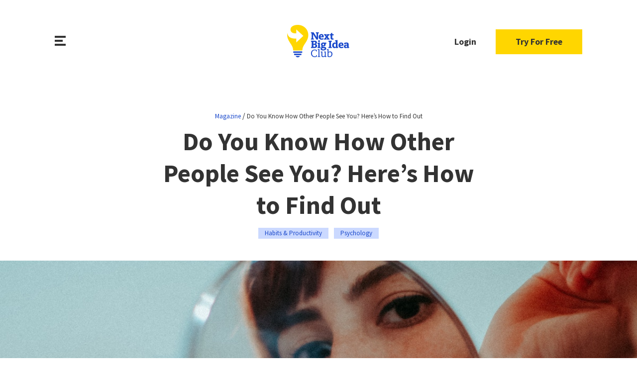

--- FILE ---
content_type: text/html; charset=utf-8
request_url: https://nextbigideaclub.com/magazine/conversation-do-you-know-how-other-people-see-you-heres-how-to-find-out/22146/amp/
body_size: 24923
content:
<!DOCTYPE html>
<html lang="en-US" id="arve" prefix="og: http://ogp.me/ns# fb: http://ogp.me/ns/fb#" amp="" transformed="self;v=1" i-amphtml-layout="" i-amphtml-no-boilerplate="">

<head><meta charset="utf-8"><meta name="viewport" content="width=device-width,shrink-to-fit=no"><link rel="preconnect" href="https://cdn.ampproject.org"><style amp-runtime="" i-amphtml-version="012512221826001">html{overflow-x:hidden!important}html.i-amphtml-fie{height:100%!important;width:100%!important}html:not([amp4ads]),html:not([amp4ads]) body{height:auto!important}html:not([amp4ads]) body{margin:0!important}body{-webkit-text-size-adjust:100%;-moz-text-size-adjust:100%;-ms-text-size-adjust:100%;text-size-adjust:100%}html.i-amphtml-singledoc.i-amphtml-embedded{-ms-touch-action:pan-y pinch-zoom;touch-action:pan-y pinch-zoom}html.i-amphtml-fie>body,html.i-amphtml-singledoc>body{overflow:visible!important}html.i-amphtml-fie:not(.i-amphtml-inabox)>body,html.i-amphtml-singledoc:not(.i-amphtml-inabox)>body{position:relative!important}html.i-amphtml-ios-embed-legacy>body{overflow-x:hidden!important;overflow-y:auto!important;position:absolute!important}html.i-amphtml-ios-embed{overflow-y:auto!important;position:static}#i-amphtml-wrapper{overflow-x:hidden!important;overflow-y:auto!important;position:absolute!important;top:0!important;left:0!important;right:0!important;bottom:0!important;margin:0!important;display:block!important}html.i-amphtml-ios-embed.i-amphtml-ios-overscroll,html.i-amphtml-ios-embed.i-amphtml-ios-overscroll>#i-amphtml-wrapper{-webkit-overflow-scrolling:touch!important}#i-amphtml-wrapper>body{position:relative!important;border-top:1px solid transparent!important}#i-amphtml-wrapper+body{visibility:visible}#i-amphtml-wrapper+body .i-amphtml-lightbox-element,#i-amphtml-wrapper+body[i-amphtml-lightbox]{visibility:hidden}#i-amphtml-wrapper+body[i-amphtml-lightbox] .i-amphtml-lightbox-element{visibility:visible}#i-amphtml-wrapper.i-amphtml-scroll-disabled,.i-amphtml-scroll-disabled{overflow-x:hidden!important;overflow-y:hidden!important}amp-instagram{padding:54px 0px 0px!important;background-color:#fff}amp-iframe iframe{box-sizing:border-box!important}[amp-access][amp-access-hide]{display:none}[subscriptions-dialog],body:not(.i-amphtml-subs-ready) [subscriptions-action],body:not(.i-amphtml-subs-ready) [subscriptions-section]{display:none!important}amp-experiment,amp-live-list>[update]{display:none}amp-list[resizable-children]>.i-amphtml-loading-container.amp-hidden{display:none!important}amp-list [fetch-error],amp-list[load-more] [load-more-button],amp-list[load-more] [load-more-end],amp-list[load-more] [load-more-failed],amp-list[load-more] [load-more-loading]{display:none}amp-list[diffable] div[role=list]{display:block}amp-story-page,amp-story[standalone]{min-height:1px!important;display:block!important;height:100%!important;margin:0!important;padding:0!important;overflow:hidden!important;width:100%!important}amp-story[standalone]{background-color:#000!important;position:relative!important}amp-story-page{background-color:#757575}amp-story .amp-active>div,amp-story .i-amphtml-loader-background{display:none!important}amp-story-page:not(:first-of-type):not([distance]):not([active]){transform:translateY(1000vh)!important}amp-autocomplete{position:relative!important;display:inline-block!important}amp-autocomplete>input,amp-autocomplete>textarea{padding:0.5rem;border:1px solid rgba(0,0,0,.33)}.i-amphtml-autocomplete-results,amp-autocomplete>input,amp-autocomplete>textarea{font-size:1rem;line-height:1.5rem}[amp-fx^=fly-in]{visibility:hidden}amp-script[nodom],amp-script[sandboxed]{position:fixed!important;top:0!important;width:1px!important;height:1px!important;overflow:hidden!important;visibility:hidden}
/*# sourceURL=/css/ampdoc.css*/[hidden]{display:none!important}.i-amphtml-element{display:inline-block}.i-amphtml-blurry-placeholder{transition:opacity 0.3s cubic-bezier(0.0,0.0,0.2,1)!important;pointer-events:none}[layout=nodisplay]:not(.i-amphtml-element){display:none!important}.i-amphtml-layout-fixed,[layout=fixed][width][height]:not(.i-amphtml-layout-fixed){display:inline-block;position:relative}.i-amphtml-layout-responsive,[layout=responsive][width][height]:not(.i-amphtml-layout-responsive),[width][height][heights]:not([layout]):not(.i-amphtml-layout-responsive),[width][height][sizes]:not(img):not([layout]):not(.i-amphtml-layout-responsive){display:block;position:relative}.i-amphtml-layout-intrinsic,[layout=intrinsic][width][height]:not(.i-amphtml-layout-intrinsic){display:inline-block;position:relative;max-width:100%}.i-amphtml-layout-intrinsic .i-amphtml-sizer{max-width:100%}.i-amphtml-intrinsic-sizer{max-width:100%;display:block!important}.i-amphtml-layout-container,.i-amphtml-layout-fixed-height,[layout=container],[layout=fixed-height][height]:not(.i-amphtml-layout-fixed-height){display:block;position:relative}.i-amphtml-layout-fill,.i-amphtml-layout-fill.i-amphtml-notbuilt,[layout=fill]:not(.i-amphtml-layout-fill),body noscript>*{display:block;overflow:hidden!important;position:absolute;top:0;left:0;bottom:0;right:0}body noscript>*{position:absolute!important;width:100%;height:100%;z-index:2}body noscript{display:inline!important}.i-amphtml-layout-flex-item,[layout=flex-item]:not(.i-amphtml-layout-flex-item){display:block;position:relative;-ms-flex:1 1 auto;flex:1 1 auto}.i-amphtml-layout-fluid{position:relative}.i-amphtml-layout-size-defined{overflow:hidden!important}.i-amphtml-layout-awaiting-size{position:absolute!important;top:auto!important;bottom:auto!important}i-amphtml-sizer{display:block!important}@supports (aspect-ratio:1/1){i-amphtml-sizer.i-amphtml-disable-ar{display:none!important}}.i-amphtml-blurry-placeholder,.i-amphtml-fill-content{display:block;height:0;max-height:100%;max-width:100%;min-height:100%;min-width:100%;width:0;margin:auto}.i-amphtml-layout-size-defined .i-amphtml-fill-content{position:absolute;top:0;left:0;bottom:0;right:0}.i-amphtml-replaced-content,.i-amphtml-screen-reader{padding:0!important;border:none!important}.i-amphtml-screen-reader{position:fixed!important;top:0px!important;left:0px!important;width:4px!important;height:4px!important;opacity:0!important;overflow:hidden!important;margin:0!important;display:block!important;visibility:visible!important}.i-amphtml-screen-reader~.i-amphtml-screen-reader{left:8px!important}.i-amphtml-screen-reader~.i-amphtml-screen-reader~.i-amphtml-screen-reader{left:12px!important}.i-amphtml-screen-reader~.i-amphtml-screen-reader~.i-amphtml-screen-reader~.i-amphtml-screen-reader{left:16px!important}.i-amphtml-unresolved{position:relative;overflow:hidden!important}.i-amphtml-select-disabled{-webkit-user-select:none!important;-ms-user-select:none!important;user-select:none!important}.i-amphtml-notbuilt,[layout]:not(.i-amphtml-element),[width][height][heights]:not([layout]):not(.i-amphtml-element),[width][height][sizes]:not(img):not([layout]):not(.i-amphtml-element){position:relative;overflow:hidden!important;color:transparent!important}.i-amphtml-notbuilt:not(.i-amphtml-layout-container)>*,[layout]:not([layout=container]):not(.i-amphtml-element)>*,[width][height][heights]:not([layout]):not(.i-amphtml-element)>*,[width][height][sizes]:not([layout]):not(.i-amphtml-element)>*{display:none}amp-img:not(.i-amphtml-element)[i-amphtml-ssr]>img.i-amphtml-fill-content{display:block}.i-amphtml-notbuilt:not(.i-amphtml-layout-container),[layout]:not([layout=container]):not(.i-amphtml-element),[width][height][heights]:not([layout]):not(.i-amphtml-element),[width][height][sizes]:not(img):not([layout]):not(.i-amphtml-element){color:transparent!important;line-height:0!important}.i-amphtml-ghost{visibility:hidden!important}.i-amphtml-element>[placeholder],[layout]:not(.i-amphtml-element)>[placeholder],[width][height][heights]:not([layout]):not(.i-amphtml-element)>[placeholder],[width][height][sizes]:not([layout]):not(.i-amphtml-element)>[placeholder]{display:block;line-height:normal}.i-amphtml-element>[placeholder].amp-hidden,.i-amphtml-element>[placeholder].hidden{visibility:hidden}.i-amphtml-element:not(.amp-notsupported)>[fallback],.i-amphtml-layout-container>[placeholder].amp-hidden,.i-amphtml-layout-container>[placeholder].hidden{display:none}.i-amphtml-layout-size-defined>[fallback],.i-amphtml-layout-size-defined>[placeholder]{position:absolute!important;top:0!important;left:0!important;right:0!important;bottom:0!important;z-index:1}amp-img[i-amphtml-ssr]:not(.i-amphtml-element)>[placeholder]{z-index:auto}.i-amphtml-notbuilt>[placeholder]{display:block!important}.i-amphtml-hidden-by-media-query{display:none!important}.i-amphtml-element-error{background:red!important;color:#fff!important;position:relative!important}.i-amphtml-element-error:before{content:attr(error-message)}i-amp-scroll-container,i-amphtml-scroll-container{position:absolute;top:0;left:0;right:0;bottom:0;display:block}i-amp-scroll-container.amp-active,i-amphtml-scroll-container.amp-active{overflow:auto;-webkit-overflow-scrolling:touch}.i-amphtml-loading-container{display:block!important;pointer-events:none;z-index:1}.i-amphtml-notbuilt>.i-amphtml-loading-container{display:block!important}.i-amphtml-loading-container.amp-hidden{visibility:hidden}.i-amphtml-element>[overflow]{cursor:pointer;position:relative;z-index:2;visibility:hidden;display:initial;line-height:normal}.i-amphtml-layout-size-defined>[overflow]{position:absolute}.i-amphtml-element>[overflow].amp-visible{visibility:visible}template{display:none!important}.amp-border-box,.amp-border-box *,.amp-border-box :after,.amp-border-box :before{box-sizing:border-box}amp-pixel{display:none!important}amp-analytics,amp-auto-ads,amp-story-auto-ads{position:fixed!important;top:0!important;width:1px!important;height:1px!important;overflow:hidden!important;visibility:hidden}amp-story{visibility:hidden!important}html.i-amphtml-fie>amp-analytics{position:initial!important}[visible-when-invalid]:not(.visible),form [submit-error],form [submit-success],form [submitting]{display:none}amp-accordion{display:block!important}@media (min-width:1px){:where(amp-accordion>section)>:first-child{margin:0;background-color:#efefef;padding-right:20px;border:1px solid #dfdfdf}:where(amp-accordion>section)>:last-child{margin:0}}amp-accordion>section{float:none!important}amp-accordion>section>*{float:none!important;display:block!important;overflow:hidden!important;position:relative!important}amp-accordion,amp-accordion>section{margin:0}amp-accordion:not(.i-amphtml-built)>section>:last-child{display:none!important}amp-accordion:not(.i-amphtml-built)>section[expanded]>:last-child{display:block!important}
/*# sourceURL=/css/ampshared.css*/</style><meta name="amp-to-amp-navigation" content="AMP-Redirect-To; AMP.navigateTo"><meta property="fb:pages" content="119463971751860"><meta name="pocket-site-verification" content="57572e403e1c905f5cbb63c3ea2774"><meta name="description" content="Psychologist Tasha Eurich tells Whitney Johnson how we can all become more self-aware and improve our relationships at work and at home."><meta property="og:locale" content="en_US"><meta property="og:type" content="article"><meta property="og:title" content="Do You Know How Other People See You? Here’s How to Find Out | Next Big Idea Club"><meta property="og:description" content="Psychologist Tasha Eurich tells Whitney Johnson how we can all become more self-aware and improve our relationships at work and at home."><meta property="og:url" content="https://nextbigideaclub.com/magazine/conversation-do-you-know-how-other-people-see-you-heres-how-to-find-out/22146/"><meta property="og:site_name" content="Next Big Idea Club"><meta property="article:publisher" content="https://www.facebook.com/NextBigIdeaClub/"><meta property="article:author" content="https://www.facebook.com/heleoworld/?ref=hl"><meta property="fb:app_id" content="115902398759842"><meta property="og:image" content="https://cdn.nextbigideaclub.com/wp-content/uploads/04144525/i-see-u-3.jpg"><meta name="twitter:card" content="summary_large_image"><meta name="twitter:description" content="Psychologist Tasha Eurich tells Whitney Johnson how we can all become more self-aware and improve our relationships at work and at home."><meta name="twitter:title" content="Do You Know How Other People See You? Here’s How to Find Out | Next Big Idea Club"><meta name="twitter:site" content="@NextBigIdeaClub"><meta name="twitter:domain" content="Next Big Idea Club"><meta name="twitter:image" content="https://cdn.nextbigideaclub.com/wp-content/uploads/04144525/i-see-u-3.jpg"><meta name="twitter:creator" content="@heleoworld"><meta property="fb:pages" content="209419399619739"><meta property="topic" content="Conversations"><meta property="topic" content="Habits &amp; Productivity"><meta property="topic" content="Psychology"><meta property="influencer" content="Tasha Eurich"><meta property="influencer" content="Whitney Johnson"><meta name="author" content="Editors"><meta name="generator" content="AMP Plugin v2.1.3; mode=transitional"><link rel="dns-prefetch" href="//ajax.googleapis.com"><link rel="dns-prefetch" href="//cdn2.nextbigideaclub.com"><link rel="dns-prefetch" href="//cdn3.nextbigideaclub.com"><link rel="dns-prefetch" href="//s.w.org"><script async="" src="https://cdn.ampproject.org/v0.mjs" type="module" crossorigin="anonymous"></script><script async nomodule src="https://cdn.ampproject.org/v0.js" crossorigin="anonymous"></script><script src="https://cdn.ampproject.org/v0/amp-analytics-0.1.mjs" async="" custom-element="amp-analytics" type="module" crossorigin="anonymous"></script><script async nomodule src="https://cdn.ampproject.org/v0/amp-analytics-0.1.js" crossorigin="anonymous" custom-element="amp-analytics"></script><script src="https://cdn.ampproject.org/v0/amp-form-0.1.mjs" async="" custom-element="amp-form" type="module" crossorigin="anonymous"></script><script async nomodule src="https://cdn.ampproject.org/v0/amp-form-0.1.js" crossorigin="anonymous" custom-element="amp-form"></script><script async src="https://cdn.ampproject.org/v0/amp-iframe-0.1.mjs" custom-element="amp-iframe" type="module" crossorigin="anonymous"></script><script async nomodule src="https://cdn.ampproject.org/v0/amp-iframe-0.1.js" crossorigin="anonymous" custom-element="amp-iframe"></script><script async src="https://cdn.ampproject.org/v0/amp-list-0.1.mjs" custom-element="amp-list" type="module" crossorigin="anonymous"></script><script async nomodule src="https://cdn.ampproject.org/v0/amp-list-0.1.js" crossorigin="anonymous" custom-element="amp-list"></script><script async="" src="https://cdn.ampproject.org/v0/amp-mustache-0.2.mjs" custom-template="amp-mustache" type="module" crossorigin="anonymous"></script><script async nomodule src="https://cdn.ampproject.org/v0/amp-mustache-0.2.js" crossorigin="anonymous" custom-template="amp-mustache"></script><link rel="shortcut icon" href="https://nextbigideaclub.com/wp-content/plugins/helium/themes/helium/favicon.ico" type="image/x-icon"><link rel="icon" href="https://nextbigideaclub.com/wp-content/plugins/helium/themes/helium/favicon.ico" type="image/x-icon"><style amp-custom="">#branch-amp-journey{bottom:0;left:0;width:100%;height:77px;position:fixed}.hideme{width:100%;height:77px;left:24px;background-color:none;position:fixed}.close{width:24px;height:100%;left:0;z-index:10000;background-color:none;position:fixed}.branch-amp-journey-inner{position:relative;width:100%;height:100%;z-index:9999}.amp-wp-enforced-sizes{-o-object-fit:contain;object-fit:contain}.amp-wp-default-form-message>p{margin:1em 0;padding:.5em}.amp-wp-default-form-message[submit-success]>p.amp-wp-form-redirecting,.amp-wp-default-form-message[submitting]>p{font-style:italic}.amp-wp-default-form-message[submit-success]>p:not(.amp-wp-form-redirecting){border:1px solid green;background-color:#90ee90;color:#000}.amp-wp-default-form-message[submit-error]>p{border:1px solid red;background-color:#ffb6c1;color:#000}.amp-wp-default-form-message[submit-success]>p:empty{display:none}button[overflow]{bottom:0}amp-iframe iframe,amp-iframe noscript,amp-img img,amp-img noscript{image-rendering:inherit;-o-object-fit:inherit;object-fit:inherit;-o-object-position:inherit;object-position:inherit}:root{--wp-admin-theme-color:#007cba;--wp-admin-theme-color-darker-10:#006ba1;--wp-admin-theme-color-darker-20:#005a87}.aligncenter{clear:both}@font-face{font-family:"ewd-toggle-icon";src:url("https://nextbigideaclub.com/wp-content/plugins/ultimate-faqs/css/fonts/ewd-toggle-icon.eot");src:url("https://nextbigideaclub.com/wp-content/plugins/ultimate-faqs/css/fonts/ewd-toggle-icon.woff2") format("woff2"),url("https://nextbigideaclub.com/wp-content/plugins/ultimate-faqs/css/fonts/ewd-toggle-icon.woff") format("woff"),url("https://nextbigideaclub.com/wp-content/plugins/ultimate-faqs/css/fonts/ewd-toggle-icon.ttf") format("truetype"),url("https://nextbigideaclub.com/wp-content/plugins/ultimate-faqs/css/fonts/ewd-toggle-icon.svg#ewd-toggle-icon") format("svg");font-weight:normal;font-style:normal}@font-face{font-family:Helvetica Neue;src:url("https://nextbigideaclub.com/wp-content/plugins/helium/themes/helium/dist/fonts/HelveticaNeue-Bold.eot");src:url("https://nextbigideaclub.com/wp-content/plugins/helium/themes/helium/dist/fonts/HelveticaNeue-Bold.eot#iefix") format("embedded-opentype"),url("https://nextbigideaclub.com/wp-content/plugins/helium/themes/helium/dist/fonts/HelveticaNeue-Bold.woff2") format("woff2"),url("https://nextbigideaclub.com/wp-content/plugins/helium/themes/helium/dist/fonts/HelveticaNeue-Bold.woff") format("woff"),url("https://nextbigideaclub.com/wp-content/plugins/helium/themes/helium/dist/fonts/HelveticaNeue-Bold.ttf") format("truetype"),url("https://nextbigideaclub.com/wp-content/plugins/helium/themes/helium/dist/fonts/HelveticaNeue-Bold.svg#HelveticaNeue-Bold") format("svg");font-weight:700;font-style:normal;font-display:swap}@font-face{font-family:Source Sans Pro;src:url("https://nextbigideaclub.com/wp-content/plugins/helium/themes/helium/dist/fonts/SourceSansPro-Regular.eot");src:url("https://nextbigideaclub.com/wp-content/plugins/helium/themes/helium/dist/fonts/SourceSansPro-Regular.eot#iefix") format("embedded-opentype"),url("https://nextbigideaclub.com/wp-content/plugins/helium/themes/helium/dist/fonts/SourceSansPro-Regular.woff2") format("woff2"),url("https://nextbigideaclub.com/wp-content/plugins/helium/themes/helium/dist/fonts/SourceSansPro-Regular.woff") format("woff"),url("https://nextbigideaclub.com/wp-content/plugins/helium/themes/helium/dist/fonts/SourceSansPro-Regular.ttf") format("truetype"),url("https://nextbigideaclub.com/wp-content/plugins/helium/themes/helium/dist/fonts/SourceSansPro-Regular.svg#SourceSansPro-Regular") format("svg");font-weight:400;font-style:normal;font-display:swap}@font-face{font-family:Source Sans Pro;src:url("https://nextbigideaclub.com/wp-content/plugins/helium/themes/helium/dist/fonts/SourceSansPro-Bold.eot");src:url("https://nextbigideaclub.com/wp-content/plugins/helium/themes/helium/dist/fonts/SourceSansPro-Bold.eot#iefix") format("embedded-opentype"),url("https://nextbigideaclub.com/wp-content/plugins/helium/themes/helium/dist/fonts/SourceSansPro-Bold.woff2") format("woff2"),url("https://nextbigideaclub.com/wp-content/plugins/helium/themes/helium/dist/fonts/SourceSansPro-Bold.woff") format("woff"),url("https://nextbigideaclub.com/wp-content/plugins/helium/themes/helium/dist/fonts/SourceSansPro-Bold.ttf") format("truetype"),url("https://nextbigideaclub.com/wp-content/plugins/helium/themes/helium/dist/fonts/SourceSansPro-Bold.svg#SourceSansPro-Bold") format("svg");font-weight:700;font-style:normal;font-display:swap}@font-face{font-family:Source Sans Pro;src:url("https://nextbigideaclub.com/wp-content/plugins/helium/themes/helium/dist/fonts/SourceSansPro-Light.eot#iefix") format("embedded-opentype"),url("https://nextbigideaclub.com/wp-content/plugins/helium/themes/helium/dist/fonts/SourceSansPro-Light.otf") format("opentype"),url("https://nextbigideaclub.com/wp-content/plugins/helium/themes/helium/dist/fonts/SourceSansPro-Light.woff") format("woff"),url("https://nextbigideaclub.com/wp-content/plugins/helium/themes/helium/dist/fonts/SourceSansPro-Light.ttf") format("truetype"),url("https://nextbigideaclub.com/wp-content/plugins/helium/themes/helium/dist/fonts/SourceSansPro-Light.svg#SourceSansPro-Light") format("svg");font-weight:300;font-style:normal}[data-simplebar]{position:relative;-webkit-box-orient:vertical;-webkit-box-direction:normal;-ms-flex-direction:column;flex-direction:column;-ms-flex-wrap:wrap;flex-wrap:wrap;-webkit-box-pack:start;-ms-flex-pack:start;justify-content:flex-start;-ms-flex-line-pack:start;align-content:flex-start;-webkit-box-align:start;-ms-flex-align:start;align-items:flex-start}.page-header{padding:25px 0}.page-header--row{display:-webkit-box;display:-ms-flexbox;display:flex;-webkit-box-align:center;-ms-flex-align:center;align-items:center;-webkit-box-pack:justify;-ms-flex-pack:justify;justify-content:space-between}.page-header--row--col.__logo{text-align:center}.page-header .header-action{display:-webkit-box;display:-ms-flexbox;display:flex;-webkit-box-align:center;-ms-flex-align:center;align-items:center;-webkit-box-pack:end;-ms-flex-pack:end;justify-content:flex-end}.page-header .header-action .btn-toggle-menu{margin-left:16px}.page-header .logo{display:block;width:105px;margin:0 auto}.page-header .logo>amp-img{display:block;max-width:100%}.btn-toggle-menu{position:relative;width:22px;height:20px;border:none;background-color:rgba(0,0,0,0);padding:0;cursor:pointer}:root:not(#_):not(#_):not(#_):not(#_):not(#_):not(#_):not(#_) .btn-toggle-menu{outline:0}.btn-toggle-menu i{height:4px;display:block;position:absolute;left:0;background-color:#333}.btn-toggle-menu i:first-child{top:0;width:22px}.btn-toggle-menu i:nth-child(2){top:50%;-webkit-transform:translateY(-50%);-ms-transform:translateY(-50%);transform:translateY(-50%);width:16px}.btn-toggle-menu i:nth-child(3){bottom:0;width:22px}.mobile-menu{background-color:#ffd600;max-width:770px;width:100%;position:fixed;left:0;top:0;padding:43px 0;height:100%;overflow:auto;opacity:0;visibility:hidden;pointer-events:none;-webkit-transition:.3s;-o-transition:.3s;transition:.3s}.mobile-menu--container{margin:0 auto;padding:0 20px}.mobile-menu .mobile-menu-close{padding:0;margin:0;border:none;background-color:rgba(0,0,0,0);cursor:pointer}:root:not(#_):not(#_):not(#_):not(#_):not(#_):not(#_):not(#_) .mobile-menu .mobile-menu-close{outline:0}.main-menu-sub{display:none}.main-menu-sub>ul{margin:0;list-style-type:none;padding:5px 0 0}.main-menu-sub>ul>li{margin:30px 0}.main-menu-sub>ul>li>a>span{vertical-align:middle;margin-right:30px}.main-menu-sub a{font-weight:700;font-size:18px;text-decoration:none;color:#333}.main-menu-item{padding:0 0 30px}.main-menu-item:not(:last-child){border-bottom:1px solid rgba(51,51,51,.2)}.main-menu-item.has-submenu{position:relative}.main-menu-item.has-submenu .has-submenu-icon{position:absolute;right:0;top:40px;pointer-events:none}.main-menu-link{font-family:Helvetica Neue,sans-serif;padding:30px 0 0;display:block;font-weight:700;color:#333;text-decoration:none;font-size:24px}footer.page-footer{padding:50px 0}.footer-soc-list{text-align:center}.footer-soc-list a{padding:0 8px}.footer-menu a{color:#333;font-size:13px;text-decoration:none}.footer-menu a:after{content:"|";margin:0 5px}.footer-menu a:last-child:after{display:none}.copy{font-size:13px}*{-webkit-box-sizing:border-box;box-sizing:border-box}body,html{margin:0;padding:0;font-family:Source Sans Pro,sans-serif;color:#333}.container{max-width:1100px;margin:0 auto;padding:0 20px}.btn{line-height:1;text-decoration:none;font-size:14px;font-weight:700;color:#333;display:inline-block;padding:12px 18px;-webkit-transition:.3s;-o-transition:.3s;transition:.3s;outline:0;cursor:pointer}.btn[disabled]{background-color:hsla(0,0%,50.2%,.53);border-color:transparent;opacity:.7}:root:not(#_):not(#_):not(#_):not(#_):not(#_):not(#_):not(#_) .btn[disabled]{-webkit-box-shadow:none;box-shadow:none}.btn-yellow{background-color:#ffd600;border:1px solid #ffd600;-webkit-box-shadow:0 9px 22px transparent;box-shadow:0 9px 22px transparent}.btn-yellow:active,.btn-yellow:focus,.btn-yellow:hover{-webkit-box-shadow:0 9px 22px rgba(255,214,0,.42);box-shadow:0 9px 22px rgba(255,214,0,.42)}.small-sircle-img{display:inline-block;width:49px;height:49px;border-radius:100%}.small-sircle-img>amp-img{display:block;width:100%;height:100%;-o-object-fit:contain;object-fit:contain;font-family:"object-fit: contain;"}.d-none{display:none}.d-block{display:block}.text-center{text-align:center}.f-center{display:-webkit-box;display:-ms-flexbox;display:flex;-webkit-box-align:center;-ms-flex-align:center;align-items:center;-webkit-box-pack:center;-ms-flex-pack:center;justify-content:center}.mx-center{margin:0 auto}.article-item{margin-bottom:45px}.article-item .article-item-image{height:220px;margin-bottom:20px}.article-item .article-item-image amp-img{display:block;width:100%;height:100%;-o-object-fit:cover;object-fit:cover;font-family:"object-fit: cover;"}.article-item .article-item-body--top{display:-webkit-box;display:-ms-flexbox;display:flex;-webkit-box-align:center;-ms-flex-align:center;align-items:center}.article-item .article-item-body--top .author-img{width:30px;height:30px;border-radius:100%;display:inline-block;overflow:hidden}.article-item .article-item-body--top .author-img amp-img{display:block;width:100%;height:100%;-o-object-fit:cover;object-fit:cover;font-family:"object-fit: cover;"}.article-item .article-item-body--top .author-by,.article-item .article-item-body--top .author-points{margin:0 10px}.article-item .article-item-title{font-style:normal;font-weight:700;font-size:24px;line-height:30px;margin:10px 0;display:block;color:#333;text-decoration:none}.article-item .article-item-intro{font-size:20px;line-height:137.3%;margin:10px 0}.article-item.article-column{display:block}.article-item.article-column .article-item-body,.article-item.article-column .article-item-image{width:100%;padding-left:0;padding-right:0}.article-item.article-column .article-item-image{height:260px;margin-bottom:20px}.tags-list-item{display:inline-block;background-color:#cbd9ff;color:#1948cb;font-style:normal;font-weight:400;font-size:13px;line-height:16px;text-decoration:none;padding:3px 13px;margin:4px}.article-page{padding-top:35px}.article-page p{font-size:20px}.article-page-thumbnail{height:345px}.article-page-thumbnail amp-img{display:block;width:100%;height:100%;-o-object-fit:cover;object-fit:cover;font-family:"object-fit: cover;"}.article-page-breadcrumbs a{color:#1948cb;text-decoration:none}.article-page-breadcrumbs a,.article-page-breadcrumbs span{font-size:13px}.article-page-top{max-width:640px;margin:0 auto 40px}.article-page-top h1{font-size:36px;margin:10px 0}.article-container{padding:30px 0}.curator-item{text-align:center;color:#333;text-decoration:none;margin-bottom:25px;display:block}.curator-item-image{margin-left:auto;margin-right:auto;overflow:hidden;width:70px;height:70px;border-radius:100%}.curator-item-image amp-img{display:block;width:100%;height:100%;-o-object-fit:cover;object-fit:cover;font-family:"object-fit: cover;"}.curator-item-text{font-size:15px}.curator-item-bottom{margin-top:10px;padding-top:10px;border-top:1px solid #d8d8d8}.a-block{background-color:#1948cb;padding:100px 0;overflow:hidden;margin-bottom:80px}.a-block-container{position:relative}.a-block-container-image{position:absolute;right:0;bottom:-260px;width:265px}.a-block h2{color:#fff;font-size:51px;margin:20px 0}.post-content-area amp-img{object-fit:contain;width:auto;height:auto;max-width:100%}.post-content-area h1,.post-content-area h2{color:#1948cb}.post-content-area ul{margin:0;padding:0;list-style-type:none}.post-content-area li{font-size:20px;list-style-type:none;position:relative;margin:20px 0;padding-left:20px}.post-content-area li:before{content:"";position:absolute;background-color:#1948cb;width:6px;height:6px;border-radius:100%;top:10px;left:0}.sidebar-title{font-style:normal;font-weight:700;font-size:24px;line-height:106.5%;color:#1948cb;margin-bottom:25px}.article-item-sm{display:-webkit-box;display:-ms-flexbox;display:flex;text-decoration:none;color:#333;-webkit-box-align:center;-ms-flex-align:center;align-items:center;margin-bottom:18px}.article-item-sm--image{width:70px;height:70px}.article-item-sm--image>amp-img{display:block;width:100%;height:100%;-o-object-fit:cover;object-fit:cover;font-family:"object-fit: cover;"}.article-item-sm--image.circle-sm{width:48px;height:48px;border-radius:100%;overflow:hidden}.article-item-sm--text{width:calc(100% - 70px);padding-left:20px}.article-item-sm .article-item-sm-title{font-style:normal;font-weight:700;font-size:15px;line-height:19px}.sidebar-widget__blue{background-color:#1948cb;color:#fff;padding:35px 15px;margin-top:30px}.sidebar-widget__blue .sidebar-title{color:#fff}.sidebar-widget-bottom{text-align:center;border-top:1px solid #d8d8d8;font-size:13px}.sidebar-widget-bottom>*{margin:10px 0}.social-item-icon{width:48px;height:48px;border:1px solid rgba(51,51,51,.3);border-radius:100%;display:-webkit-box;display:-ms-flexbox;display:flex;-webkit-box-align:center;-ms-flex-align:center;align-items:center;-webkit-box-pack:center;-ms-flex-pack:center;justify-content:center}@media only screen and (min-width:766px){.page-row{display:-webkit-box;display:-ms-flexbox;display:flex}.page-row .page-content{width:calc(100% - 250px)}.page-row .sidebar{width:250px}.page-header .logo{width:140px}.mobile-menu{max-height:100vh;height:auto;padding:60px 0}.main-menu-item{padding:0 0 45px}.main-menu-item.has-submenu .has-submenu-icon{top:65px}.main-menu-link{font-size:36px;padding:45px 0 0}.footer-row{display:-webkit-box;display:-ms-flexbox;display:flex;-webkit-box-align:center;-ms-flex-align:center;align-items:center;-webkit-box-pack:justify;-ms-flex-pack:justify;justify-content:space-between}.footer-row .footer-right{width:340px;display:-webkit-box;display:-ms-flexbox;display:flex;-webkit-box-align:center;-ms-flex-align:center;align-items:center;-webkit-box-pack:justify;-ms-flex-pack:justify;justify-content:space-between}.btn{font-size:18px;padding:15px 39px}.d-sm-none{display:none}.d-sm-block{display:block}.row{display:-webkit-box;display:-ms-flexbox;display:flex;-ms-flex-wrap:wrap;flex-wrap:wrap;margin:0 -12px}.row .col-4{width:33.33%;padding:0 12px}.article-item{display:-webkit-box;display:-ms-flexbox;display:flex}.article-item .article-item-image{margin-bottom:0;height:auto;width:47%}.article-item .article-item-body{width:53%;padding-left:20px}.article-page-thumbnail{height:550px}.article-page-top{text-align:center}.article-page-top h1{font-size:51px}.article-container{padding:80px 0}.article-row,.article-row-left{display:-webkit-box;display:-ms-flexbox;display:flex}.article-row-left{width:120px}.article-row-right{width:calc(100% - 120px);padding-right:20px}}@media only screen and (min-width:992px){.page-row .page-content{width:calc(100% - 340px)}.page-row .sidebar{width:340px;padding-left:90px}.page-header--row--col{width:33.33%}.mobile-menu--container{padding:0;width:340px}.d-md-none{display:none}.d-md-block{display:block}.article-page{padding-top:140px}.article-row-left{width:180px}.article-row-right{width:calc(100% - 180px)}.sidebar.sidebar-border{position:relative}.sidebar.sidebar-border:before{content:"";position:absolute;left:12%;top:0;height:100%;border-left:1px solid #d8d8d8}}@media only screen and (max-width:991px){.page-header--row--col.__menu{display:none}.mobile-menu .mobile-menu-close{margin-left:auto;display:block}}@media only screen and (max-width:765px){.footer-row{text-align:center}.footer-menu{margin:30px 0 15px}.copy{margin-bottom:20px}.f-between-sm{display:-webkit-box;display:-ms-flexbox;display:flex;-webkit-box-align:center;-ms-flex-align:center;align-items:center;-webkit-box-pack:justify;-ms-flex-pack:justify;justify-content:space-between}:root:not(#_):not(#_):not(#_):not(#_):not(#_):not(#_):not(#_) .f-between-sm>*{width:auto}.sidebar{margin-top:40px;border-top:1px solid rgba(51,51,51,.3);padding-top:40px}.article-item-sm.__col-on-mob{display:block}.article-item-sm.__col-on-mob .article-item-sm--image,.article-item-sm.__col-on-mob .article-item-sm--text{width:100%;padding:0}.sidebar-widget--sm-row{display:-webkit-box;display:-ms-flexbox;display:flex}.sidebar-widget--sm-row .__col-on-mob{width:33.33%;padding:0 5px}.sidebar-widget--sm-quarter{display:-webkit-box;display:-ms-flexbox;display:flex;-ms-flex-wrap:wrap;flex-wrap:wrap;-webkit-box-pack:justify;-ms-flex-pack:justify;justify-content:space-between}.sidebar-widget--sm-quarter .article-item-sm{width:42%;display:block;text-align:center}.sidebar-widget--sm-quarter .article-item-sm .article-item-sm--image{display:inline-block}.sidebar-widget--sm-quarter .article-item-sm .article-item-sm--text{padding:0;width:100%}.sidebar-widget__blue{margin-left:-20px;margin-right:-20px;padding:35px 45px}}.article-item .article-item-image{margin-bottom:20px}.article-item .article-item-image .post-img{display:block;width:100%;height:100%}.article-row-right blockquote.pullquote{border-left:2px solid #ffd600;padding-left:20px;font-size:20px;font-weight:700;margin-left:0;margin-top:45px;margin-bottom:45px}.article-row-right  p:first-of-type:first-letter{font-weight:700;font-size:96px;line-height:70%;margin-right:15px;color:#1948cb;float:left}.article-row-right p strong{color:#1948cb}.article-page p{line-height:155%}:root:not(#_):not(#_):not(#_):not(#_):not(#_):not(#_):not(#_):not(#_) .article-row-right a{text-decoration:none}@media only screen and (min-width: 992px){.article-page{padding-top:75px}}@media only screen and (max-width: 765px){.f-between-sm-column{flex-direction:column}}@media only screen and (min-width: 766px){.article-item{display:block}.article-item .article-item-image{width:100%}.article-item .article-item-body{width:100%;padding-left:0px}}:root:not(#_):not(#_):not(#_):not(#_):not(#_) .amp-wp-6a19fc1{display:inline-block}:root:not(#_):not(#_):not(#_):not(#_):not(#_) .amp-wp-a2051b6{z-index:999}:root:not(#_):not(#_):not(#_):not(#_):not(#_) .amp-wp-cdd8ca0{text-align:center}:root:not(#_):not(#_):not(#_):not(#_):not(#_) .amp-wp-224b51a{display:none}

/*# sourceURL=amp-custom.css */</style><!-- Google Tag Manager --><!-- End Google Tag Manager --><!-- load Branch --><!-- end Branch --><!-- Facebook Pixel Code --><!-- End Facebook Pixel Code --><!-- MixPanel --><!-- MixPanel Ends --><!--    <link rel="icon" type="image/png" href="--><!--"/>--><!-- Brnach AMP style --><!-- This site is optimized with the Yoast SEO plugin v2.3.5 - https://yoast.com/wordpress/plugins/seo/ --><link rel="canonical" href="https://nextbigideaclub.com/magazine/conversation-do-you-know-how-other-people-see-you-heres-how-to-find-out/22146/"><link rel="publisher" href="https://plus.google.com/u/0/b/112754375867156769446/112754375867156769446"><!-- / Yoast SEO plugin. --><link rel="https://api.w.org/" href="https://nextbigideaclub.com/wp-json/"><link rel="alternate" type="application/json+oembed" href="https://nextbigideaclub.com/wp-json/oembed/1.0/embed?url=https%3A%2F%2Fnextbigideaclub.com%2Fmagazine%2Fconversation-do-you-know-how-other-people-see-you-heres-how-to-find-out%2F22146%2F"><link rel="alternate" type="text/xml+oembed" href="https://nextbigideaclub.com/wp-json/oembed/1.0/embed?url=https%3A%2F%2Fnextbigideaclub.com%2Fmagazine%2Fconversation-do-you-know-how-other-people-see-you-heres-how-to-find-out%2F22146%2F&amp;format=xml"><!--favicons --><link rel="apple-touch-icon-precomposed" sizes="144x144" href="https://nextbigideaclub.com/wp-content/plugins/helium/themes/helium/favicon.ico"><link rel="apple-touch-icon-precomposed" sizes="114x114" href="https://nextbigideaclub.com/wp-content/plugins/helium/themes/helium/favicon.ico"><link rel="apple-touch-icon-precomposed" sizes="72x72" href="https://nextbigideaclub.com/wp-content/plugins/helium/themes/helium/favicon.ico"><link rel="apple-touch-icon-precomposed" href="https://nextbigideaclub.com/wp-content/plugins/helium/themes/helium/favicon.ico"><title>Do You Know How Other People See You? Here’s How to Find Out | Next Big Idea Club</title><script type="application/ld+json">{"@context":"http:\/\/schema.org","publisher":{"@type":"Organization","name":"Next Big Idea Club","logo":{"@type":"ImageObject","url":"https:\/\/nextbigideaclub.com\/wp-content\/plugins\/amp\/assets\/images\/amp-page-fallback-wordpress-publisher-logo.png"}},"@type":"BlogPosting","mainEntityOfPage":"https:\/\/nextbigideaclub.com\/magazine\/conversation-do-you-know-how-other-people-see-you-heres-how-to-find-out\/22146\/","headline":"Do You Know How Other People See You? Here’s How to Find Out","datePublished":"2019-09-04T15:35:09-04:00","dateModified":"2019-09-20T12:51:37-04:00","author":{"@type":"Person","name":"Editors"},"image":"https:\/\/cdn.nextbigideaclub.com\/wp-content\/uploads\/04144525\/i-see-u-3.jpg"}</script><!--
	generated in 0.994 seconds
	139029 bytes batcached for 1800 seconds
-->
</head>
<body><!--noscript-->
        <amp-img height="1" width="1" src="https://www.facebook.com/tr?id=1018280378243397&amp;ev=PageView&amp;noscript=1" class="amp-wp-enforced-sizes amp-wp-6a19fc1 i-amphtml-layout-intrinsic i-amphtml-layout-size-defined" layout="intrinsic" data-amp-original-style="display:inline-block" i-amphtml-layout="intrinsic"><i-amphtml-sizer class="i-amphtml-sizer"><img alt="" aria-hidden="true" class="i-amphtml-intrinsic-sizer" role="presentation" src="[data-uri]"></i-amphtml-sizer><noscript><img height="1" width="1" src="https://www.facebook.com/tr?id=1018280378243397&amp;ev=PageView&amp;noscript=1"></noscript></amp-img>
    <!--/noscript--><div class="site-wrap" role="document" data-event-scope="Article">
    <div class="dim-body" data-bind="click: toggleNav, fadeVisible: show_nav"></div>
    <div class="dim-dropdown" data-bind="click: toggleDropdown, fadeVisible: show_dropdown"></div>
    <div class="dim-sharebox" data-bind="click: toggleSharebox, fade: show_sharebox"></div>
    <div class="dim-search" data-bind="click: toggleSearch, fade: show_search"></div>

    <amp-list tabindex="0" role="" on="tap:branch-amp-journey.hide" id="branch-amp-journey" src="https://nextbigidea.app.link/branch-amp-journeys-pre?branch_key=key_live_lnSZwL04fJT4lLQTV78C7pngzqaF7PP8&amp;__aj_cid=CLIENT_ID(_s)&amp;__amp_viewer=VIEWER&amp;__aj_source_url=SOURCE_URL&amp;__aj_canonical_url=CANONICAL_URL&amp;__aj_v=1.0.0" layout="fixed-height" height="77px" class="i-amphtml-layout-fixed-height i-amphtml-layout-size-defined" style="height:77px" i-amphtml-layout="fixed-height">
        <template type="amp-mustache" id="journey-template">
            <a class="close" on="tap:branch-amp-journey.hide" role="button" tabindex="0"></a>
            <div class="hideme"></div>
            <amp-iframe class="branch-amp-journey-inner {{do_not_display}}" layout="fixed-height" height="77px" resizable src="https://nextbigidea.app.link/branch-amp-journeys?branch_key=key_live_lnSZwL04fJT4lLQTV78C7pngzqaF7PP8&amp;__aj_cid={{__aj_cid}}&amp;__aj_source_url={{__aj_source_url}}&amp;__aj_canonical_url={{__aj_canonical_url}}&amp;_audience_rule_id={{_audience_rule_id}}&amp;_branch_view_id={{_branch_view_id}}&amp;__aj_v=1.0.0" sandbox="allow-scripts allow-top-navigation allow-same-origin" frameborder="0">
                <div overflow></div>
            </amp-iframe>
        </template>
    </amp-list>
    <header class="page-header">
        <div class="container">
            <div class="page-header--row">
                <div class="page-header--row--col __menu">
                    <button data-action="toggle-menu" class="btn-toggle-menu">
                        <i></i>
                        <i></i>
                        <i></i>
                    </button>
                </div>
                <div class="page-header--row--col __logo">
                    <a href="https://nextbigideaclub.com/amp/" class="logo" rel="amphtml">
                        <amp-img src="https://nextbigideaclub.com/wp-content/plugins/helium/themes/helium/nextbigideaclub/images/NBIC_logo.png" alt="NextBigIdeaClub" width="280" height="154" class="amp-wp-enforced-sizes i-amphtml-layout-intrinsic i-amphtml-layout-size-defined" layout="intrinsic" data-hero-candidate="" data-hero i-amphtml-ssr i-amphtml-layout="intrinsic"><i-amphtml-sizer class="i-amphtml-sizer"><img alt="" aria-hidden="true" class="i-amphtml-intrinsic-sizer" role="presentation" src="[data-uri]"></i-amphtml-sizer><img class="i-amphtml-fill-content i-amphtml-replaced-content" decoding="async" alt="NextBigIdeaClub" src="https://nextbigideaclub.com/wp-content/plugins/helium/themes/helium/nextbigideaclub/images/NBIC_logo.png"></amp-img>
                    </a>
                </div>
                <div class="page-header--row--col">
                    <div class="header-action">
                        <a href="https://nextbigideaclub.com/login/amp/" class="btn d-md-block d-none" rel="amphtml">Login</a>
                        <a href="https://nextbigideaclub.com/amp/" class="btn btn-yellow" rel="amphtml">Try For Free</a>
                        <button data-action="toggle-menu" class="btn-toggle-menu d-block d-md-none">
                            <i></i>
                            <i></i>
                            <i></i>
                        </button>
                    </div>
                </div>
            </div>
        </div>
    </header>

    <div class="mobile-menu amp-wp-a2051b6" data-area="mobile-menu" data-simplebar data-amp-original-style="z-index: 999">
        <div class="mobile-menu--container">
            <button class="mobile-menu-close" data-action="toggle-menu">
                <svg width="20" height="20" viewbox="0 0 20 20" fill="none" xmlns="http://www.w3.org/2000/svg">
                    <rect y="16.2635" width="23" height="4" transform="rotate(-45 0 16.2635)" fill="#333333"></rect>
                    <rect x="3" y="0.263454" width="23" height="4" transform="rotate(45 3 0.263454)" fill="#333333"></rect>
                </svg>
            </button>

            <div class="main-menu">
                <div class="main-menu-item">
                    <a href="https://nextbigideaclub.com/amp/" class="main-menu-link" rel="amphtml">Join Us</a>
                </div>
                <div class="main-menu-item">
                    <a href="https://nextbigideaclub.com/magazine/amp/" class="main-menu-link" rel="amphtml">Magazine</a>
                </div>
                <div class="main-menu-item">
                    <a href="https://nextbigideaclub.com/podcast/amp/" class="main-menu-link" rel="amphtml">Podcast</a>
                </div>
                <div class="main-menu-item">
                    <a href="https://nextbigideaclub.com/app/amp/" class="main-menu-link" rel="amphtml">App</a>
                </div>
                <!-- Topics -->
                <div class="main-menu-item has-submenu" data-submenu="submenu-submenu-1">
                    <span class="has-submenu-icon">
                        <svg width="17" height="10" viewbox="0 0 17 10" fill="none" xmlns="http://www.w3.org/2000/svg">
                          <path d="M5.78196 7.82158L8.09473 5.58694L2.3128 0.000350778L2.70816e-05 2.23499L5.78196 7.82158Z" fill="#333333"></path>
                          <path d="M5.72434 7.76536L8.03711 10L16.074 2.23464L13.7612 -1.90146e-07L5.72434 7.76536Z" fill="#333333"></path>
                        </svg>
                      </span>
                    <a data-action="submenu-toggle" href="#submenu-1" class="main-menu-link">Topics</a>
                    <div class="main-menu-sub" id="submenu-1">
                        <ul class="is-subnav">

    	<li class="">
    		<a href="https://nextbigideaclub.com/magazine/topics/book-bites/amp/" rel="amphtml">
    		 	<span>Book Bites</span>
    		 </a>
    	</li>

    	
    	<li class="">
    		<a href="https://nextbigideaclub.com/magazine/topics/career/amp/" rel="amphtml">
    		 	<span>Career</span>
    		 </a>
    	</li>

    	
    	<li class="">
    		<a href="https://nextbigideaclub.com/magazine/topics/conversations/amp/" rel="amphtml">
    		 	<span>Conversations</span>
    		 </a>
    	</li>

    	
    	<li class="">
    		<a href="https://nextbigideaclub.com/magazine/topics/creativity/amp/" rel="amphtml">
    		 	<span>Creativity</span>
    		 </a>
    	</li>

    	
    	<li class="">
    		<a href="https://nextbigideaclub.com/magazine/topics/entrepreneurship/amp/" rel="amphtml">
    		 	<span>Entrepreneurship</span>
    		 </a>
    	</li>

    	
    	<li class="">
    		<a href="https://nextbigideaclub.com/magazine/topics/happiness/amp/" rel="amphtml">
    		 	<span>Happiness</span>
    		 </a>
    	</li>

    	
    	<li class="">
    		<a href="https://nextbigideaclub.com/magazine/topics/health/amp/" rel="amphtml">
    		 	<span>Health</span>
    		 </a>
    	</li>

    	
    	<li class="">
    		<a href="https://nextbigideaclub.com/magazine/topics/parenting/amp/" rel="amphtml">
    		 	<span>Parenting</span>
    		 </a>
    	</li>

    	
    	<li class="">
    		<a href="https://nextbigideaclub.com/magazine/topics/psychology/amp/" rel="amphtml">
    		 	<span>Psychology</span>
    		 </a>
    	</li>

    	
    	<li class="">
    		<a href="https://nextbigideaclub.com/magazine/topics/technology/amp/" rel="amphtml">
    		 	<span>Technology</span>
    		 </a>
    	</li>

    	
</ul>
                    </div>
                </div>
                <!-- Thought Leaders -->
                <div class="main-menu-item has-submenu" data-submenu="submenu-submenu-2">
                    <span class="has-submenu-icon">
                        <svg width="17" height="10" viewbox="0 0 17 10" fill="none" xmlns="http://www.w3.org/2000/svg">
                          <path d="M5.78196 7.82158L8.09473 5.58694L2.3128 0.000350778L2.70816e-05 2.23499L5.78196 7.82158Z" fill="#333333"></path>
                          <path d="M5.72434 7.76536L8.03711 10L16.074 2.23464L13.7612 -1.90146e-07L5.72434 7.76536Z" fill="#333333"></path>
                        </svg>
                    </span>
                    <a data-action="submenu-toggle" href="#submenu-2" class="main-menu-link">Thought Leaders</a>
                    <div class="main-menu-sub" id="submenu-2">
                        <ul class="">
                        
                                <li>
                                    <a href="https://www.nextbigideaclub.com/adam-grant/">
                                          <span class="small-sircle-img">
                                            <amp-img src="https://cdn.nextbigideaclub.com/wp-content/uploads/2022/08/10123521/Adam-grant-2021Adam-275x275-2-150x150.jpg" alt="Adam Grant" width="150" height="150" class="amp-wp-enforced-sizes i-amphtml-layout-intrinsic i-amphtml-layout-size-defined" layout="intrinsic" data-hero-candidate="" data-hero i-amphtml-ssr i-amphtml-layout="intrinsic"><i-amphtml-sizer class="i-amphtml-sizer"><img alt="" aria-hidden="true" class="i-amphtml-intrinsic-sizer" role="presentation" src="[data-uri]"></i-amphtml-sizer><img class="i-amphtml-fill-content i-amphtml-replaced-content" decoding="async" alt="Adam Grant" src="https://cdn.nextbigideaclub.com/wp-content/uploads/2022/08/10123521/Adam-grant-2021Adam-275x275-2-150x150.jpg"></amp-img>
                                          </span>
                                        Adam Grant                                    </a>
                                </li>

                            
                                <li>
                                    <a href="https://www.nextbigideaclub.com/daniel-pink/">
                                          <span class="small-sircle-img">
                                            <amp-img src="https://cdn.nextbigideaclub.com/wp-content/uploads/2022/08/10130104/daniel-pink-275x275-1-150x150.jpg" alt="Daniel Pink" width="150" height="150" class="amp-wp-enforced-sizes i-amphtml-layout-intrinsic i-amphtml-layout-size-defined" layout="intrinsic" data-hero-candidate="" data-hero i-amphtml-ssr i-amphtml-layout="intrinsic"><i-amphtml-sizer class="i-amphtml-sizer"><img alt="" aria-hidden="true" class="i-amphtml-intrinsic-sizer" role="presentation" src="[data-uri]"></i-amphtml-sizer><img class="i-amphtml-fill-content i-amphtml-replaced-content" decoding="async" alt="Daniel Pink" src="https://cdn.nextbigideaclub.com/wp-content/uploads/2022/08/10130104/daniel-pink-275x275-1-150x150.jpg"></amp-img>
                                          </span>
                                        Daniel Pink                                    </a>
                                </li>

                            
                                <li>
                                    <a href="https://nextbigideaclub.com/susan-cain/amp/" rel="amphtml">
                                          <span class="small-sircle-img">
                                            <amp-img src="https://cdn.nextbigideaclub.com/wp-content/uploads/2022/08/10132538/susan-cain-275x275-1-1-150x150.jpg" alt="Susan Cain" width="150" height="150" class="amp-wp-enforced-sizes i-amphtml-layout-intrinsic i-amphtml-layout-size-defined" layout="intrinsic" data-hero-candidate="" data-hero i-amphtml-ssr i-amphtml-layout="intrinsic"><i-amphtml-sizer class="i-amphtml-sizer"><img alt="" aria-hidden="true" class="i-amphtml-intrinsic-sizer" role="presentation" src="[data-uri]"></i-amphtml-sizer><img class="i-amphtml-fill-content i-amphtml-replaced-content" decoding="async" alt="Susan Cain" src="https://cdn.nextbigideaclub.com/wp-content/uploads/2022/08/10132538/susan-cain-275x275-1-1-150x150.jpg"></amp-img>
                                          </span>
                                        Susan Cain                                    </a>
                                </li>

                            
                                <li>
                                    <a href="https://www.nextbigideaclub.com/malcolm-gladwell/">
                                          <span class="small-sircle-img">
                                            <amp-img src="https://cdn.nextbigideaclub.com/wp-content/uploads/2015/11/11193943/malcolm-gladwell-300x300-150x150.jpg" alt="Malcolm Gladwell" width="150" height="150" class="amp-wp-enforced-sizes i-amphtml-layout-intrinsic i-amphtml-layout-size-defined" layout="intrinsic" data-hero-candidate="" data-hero i-amphtml-ssr i-amphtml-layout="intrinsic"><i-amphtml-sizer class="i-amphtml-sizer"><img alt="" aria-hidden="true" class="i-amphtml-intrinsic-sizer" role="presentation" src="[data-uri]"></i-amphtml-sizer><img class="i-amphtml-fill-content i-amphtml-replaced-content" decoding="async" alt="Malcolm Gladwell" src="https://cdn.nextbigideaclub.com/wp-content/uploads/2015/11/11193943/malcolm-gladwell-300x300-150x150.jpg"></amp-img>
                                          </span>
                                        Malcolm Gladwell                                    </a>
                                </li>

                            
                                <li>
                                    <a href="https://nextbigideaclub.com/daniel-coyle/amp/" rel="amphtml">
                                          <span class="small-sircle-img">
                                            <amp-img src="https://cdn.nextbigideaclub.com/wp-content/uploads/15130408/dan-coyle-headshot-150x150.jpg" alt="Daniel Coyle" width="150" height="150" class="amp-wp-enforced-sizes i-amphtml-layout-intrinsic i-amphtml-layout-size-defined" layout="intrinsic" data-hero-candidate="" data-hero i-amphtml-ssr i-amphtml-layout="intrinsic"><i-amphtml-sizer class="i-amphtml-sizer"><img alt="" aria-hidden="true" class="i-amphtml-intrinsic-sizer" role="presentation" src="[data-uri]"></i-amphtml-sizer><img class="i-amphtml-fill-content i-amphtml-replaced-content" decoding="async" alt="Daniel Coyle" src="https://cdn.nextbigideaclub.com/wp-content/uploads/15130408/dan-coyle-headshot-150x150.jpg"></amp-img>
                                          </span>
                                        Daniel Coyle                                    </a>
                                </li>

                            
                                <li>
                                    <a href="https://nextbigideaclub.com/alex-hutchinson/amp/" rel="amphtml">
                                          <span class="small-sircle-img">
                                            <amp-img src="https://cdn.nextbigideaclub.com/wp-content/uploads/15140701/Alex-Hutchinson-author-photo-credit-Florence-Tsui-1-150x150.jpg" alt="Alex Hutchinson" width="150" height="150" class="amp-wp-enforced-sizes i-amphtml-layout-intrinsic i-amphtml-layout-size-defined" layout="intrinsic" data-hero-candidate="" data-hero i-amphtml-ssr i-amphtml-layout="intrinsic"><i-amphtml-sizer class="i-amphtml-sizer"><img alt="" aria-hidden="true" class="i-amphtml-intrinsic-sizer" role="presentation" src="[data-uri]"></i-amphtml-sizer><img class="i-amphtml-fill-content i-amphtml-replaced-content" decoding="async" alt="Alex Hutchinson" src="https://cdn.nextbigideaclub.com/wp-content/uploads/15140701/Alex-Hutchinson-author-photo-credit-Florence-Tsui-1-150x150.jpg"></amp-img>
                                          </span>
                                        Alex Hutchinson                                    </a>
                                </li>

                            
                                <li>
                                    <a href="https://nextbigideaclub.com/henry-timms/amp/" rel="amphtml">
                                          <span class="small-sircle-img">
                                            <amp-img src="https://cdn.nextbigideaclub.com/wp-content/uploads/26150523/henry-timms-headshot-150x150.jpg" alt="Henry Timms" width="150" height="150" class="amp-wp-enforced-sizes i-amphtml-layout-intrinsic i-amphtml-layout-size-defined" layout="intrinsic" data-hero-candidate="" data-hero i-amphtml-ssr i-amphtml-layout="intrinsic"><i-amphtml-sizer class="i-amphtml-sizer"><img alt="" aria-hidden="true" class="i-amphtml-intrinsic-sizer" role="presentation" src="[data-uri]"></i-amphtml-sizer><img class="i-amphtml-fill-content i-amphtml-replaced-content" decoding="async" alt="Henry Timms" src="https://cdn.nextbigideaclub.com/wp-content/uploads/26150523/henry-timms-headshot-150x150.jpg"></amp-img>
                                          </span>
                                        Henry Timms                                    </a>
                                </li>

                            
                                <li>
                                    <a href="https://nextbigideaclub.com/zachary-wood/amp/" rel="amphtml">
                                          <span class="small-sircle-img">
                                            <amp-img src="https://cdn.nextbigideaclub.com/wp-content/uploads/09124141/Zachary-Wood_275X275-150x150.jpg" alt="Zachary Wood" width="150" height="150" class="amp-wp-enforced-sizes i-amphtml-layout-intrinsic i-amphtml-layout-size-defined" layout="intrinsic" data-hero-candidate="" data-hero i-amphtml-ssr i-amphtml-layout="intrinsic"><i-amphtml-sizer class="i-amphtml-sizer"><img alt="" aria-hidden="true" class="i-amphtml-intrinsic-sizer" role="presentation" src="[data-uri]"></i-amphtml-sizer><img class="i-amphtml-fill-content i-amphtml-replaced-content" decoding="async" alt="Zachary Wood" src="https://cdn.nextbigideaclub.com/wp-content/uploads/09124141/Zachary-Wood_275X275-150x150.jpg"></amp-img>
                                          </span>
                                        Zachary Wood                                    </a>
                                </li>

                            
                                <li>
                                    <a href="https://nextbigideaclub.com/bradley-staats/amp/" rel="amphtml">
                                          <span class="small-sircle-img">
                                            <amp-img src="https://cdn.nextbigideaclub.com/wp-content/uploads/09095500/Bradley-Staats_275X275-150x150.jpg" alt="Bradley Staats" width="150" height="150" class="amp-wp-enforced-sizes i-amphtml-layout-intrinsic i-amphtml-layout-size-defined" layout="intrinsic" data-hero-candidate="" data-hero i-amphtml-ssr i-amphtml-layout="intrinsic"><i-amphtml-sizer class="i-amphtml-sizer"><img alt="" aria-hidden="true" class="i-amphtml-intrinsic-sizer" role="presentation" src="[data-uri]"></i-amphtml-sizer><img class="i-amphtml-fill-content i-amphtml-replaced-content" decoding="async" alt="Bradley Staats" src="https://cdn.nextbigideaclub.com/wp-content/uploads/09095500/Bradley-Staats_275X275-150x150.jpg"></amp-img>
                                          </span>
                                        Bradley Staats                                    </a>
                                </li>

                            
                                <li>
                                    <a href="https://nextbigideaclub.com/james-clear/amp/" rel="amphtml">
                                          <span class="small-sircle-img">
                                            <amp-img src="https://cdn.nextbigideaclub.com/wp-content/uploads/2016/02/08121022/james-clear-300x300-150x150.png" alt="James Clear" width="150" height="150" class="amp-wp-enforced-sizes i-amphtml-layout-intrinsic i-amphtml-layout-size-defined" layout="intrinsic" data-hero-candidate="" data-hero i-amphtml-ssr i-amphtml-layout="intrinsic"><i-amphtml-sizer class="i-amphtml-sizer"><img alt="" aria-hidden="true" class="i-amphtml-intrinsic-sizer" role="presentation" src="[data-uri]"></i-amphtml-sizer><img class="i-amphtml-fill-content i-amphtml-replaced-content" decoding="async" alt="James Clear" src="https://cdn.nextbigideaclub.com/wp-content/uploads/2016/02/08121022/james-clear-300x300-150x150.png"></amp-img>
                                          </span>
                                        James Clear                                    </a>
                                </li>

                            
                            <li class="">
                                <a href="https://nextbigideaclub.com/magazine/thought-leaders/amp/" class="text-center js-tracking" rel="amphtml">
                                    View All →
                                </a>
                            </li>
                                                </ul>
                    </div>
                </div>

                <div class="main-menu-item">
                    <a href="https://nextbigideaclub.com/faqs/amp/" class="main-menu-link" rel="amphtml"><span>FAQs</span></a>
                </div>

                <div class="main-menu-item">
                    <a href="https://nextbigideaclub.com/about-us/amp/" class="main-menu-link" rel="amphtml"><span>About Us</span></a>
                </div>

                <div class="main-menu-item">
                    <a href="https://nextbigideaclub.com/login/amp/" class="main-menu-link" rel="amphtml"><span>Login</span></a>
                </div>
            </div>
        </div>
    </div>

<main class="article-page">
    <!-- start global -->
    
        <div class="container">
            <div class="article-page-top">
                <div class="article-page-breadcrumbs">
                    <a href="https://nextbigideaclub.com/magazine/amp/" rel="amphtml">Magazine</a> /
                    <span>Do You Know How Other People See You? Here’s How to Find Out</span>
                </div>

                <h1>Do You Know How Other People See You? Here’s How to Find Out</h1>

                                    <a class="tags-list-item" href="https://nextbigideaclub.com/magazine/topics/habits/amp/" rel="amphtml">Habits &amp; Productivity</a>
                                        <a class="tags-list-item" href="https://nextbigideaclub.com/magazine/topics/psychology/amp/" rel="amphtml">Psychology</a>
                                </div>
        </div>

        <div class="article-page-thumbnail">
            <amp-img src="https://cdn.nextbigideaclub.com/wp-content/uploads/04144525/i-see-u-3.jpg" alt="Do You Know How Other People See You? Here’s How to Find Out" width="1200" height="600" class="amp-wp-enforced-sizes i-amphtml-layout-intrinsic i-amphtml-layout-size-defined" layout="intrinsic" i-amphtml-layout="intrinsic"><i-amphtml-sizer class="i-amphtml-sizer"><img alt="" aria-hidden="true" class="i-amphtml-intrinsic-sizer" role="presentation" src="[data-uri]"></i-amphtml-sizer><noscript><img src="https://cdn.nextbigideaclub.com/wp-content/uploads/04144525/i-see-u-3.jpg" alt="Do You Know How Other People See You? Here’s How to Find Out" width="1200" height="600"></noscript></amp-img>
        </div>

        <div class="article-container">
            <div class="container">
                <div class="page-row">
                    <div class="page-content">
                        <div class="article-row">
                            <div class="article-row-left">
                                
<div class="sidebar-widget">
  <div class="sidebar-title text-center text-sm-left">Featuring</div>

  <div class="f-between-sm d-sm-block f-between-sm-column">
                    <a href="https://nextbigideaclub.com/magazine/tasha-eurich/amp/" class="curator-item" rel="amphtml">
            <div class="curator-item-image">
        <amp-img src="https://cdn.nextbigideaclub.com/wp-content/uploads/07220131/tasha-eurich-300x300-150x150.png" width="150" height="150" class="amp-wp-enforced-sizes i-amphtml-layout-intrinsic i-amphtml-layout-size-defined" layout="intrinsic" i-amphtml-layout="intrinsic"><i-amphtml-sizer class="i-amphtml-sizer"><img alt="" aria-hidden="true" class="i-amphtml-intrinsic-sizer" role="presentation" src="[data-uri]"></i-amphtml-sizer><noscript><img src="https://cdn.nextbigideaclub.com/wp-content/uploads/07220131/tasha-eurich-300x300-150x150.png" width="150" height="150"></noscript></amp-img>
      </div>
      <div class="curator-item-text"><b>Tasha Eurich</b></div>
    </a>
                    <a class="curator-item">
            <div class="curator-item-image">
        <amp-img src="https://cdn.nextbigideaclub.com/wp-content/uploads/2022/01/17191553/whitney-johnson-headshot-150x150.jpeg" width="150" height="150" class="amp-wp-enforced-sizes i-amphtml-layout-intrinsic i-amphtml-layout-size-defined" layout="intrinsic" i-amphtml-layout="intrinsic"><i-amphtml-sizer class="i-amphtml-sizer"><img alt="" aria-hidden="true" class="i-amphtml-intrinsic-sizer" role="presentation" src="[data-uri]"></i-amphtml-sizer><noscript><img src="https://cdn.nextbigideaclub.com/wp-content/uploads/2022/01/17191553/whitney-johnson-headshot-150x150.jpeg" width="150" height="150"></noscript></amp-img>
      </div>
      <div class="curator-item-text"><b>Whitney Johnson</b></div>
    </a>
          <div class="d-sm-none curator-item-bottom">
          <div>4 September, 2019</div>
        <div class="text-center">
          <svg width="10" height="18" viewbox="0 0 10 18" fill="none" xmlns="http://www.w3.org/2000/svg">
            <path d="M9.02823 0.771944C8.93971 0.61579 8.77432 0.519501 8.59486 0.519501H2.61829C2.38969 0.519501 2.19077 0.675157 2.13532 0.896921L0.143134 8.89887C0.10568 9.04769 0.139249 9.20531 0.233612 9.3259C0.327975 9.44699 0.472907 9.51751 0.626107 9.51751H2.89554L0.159702 16.8463C0.0721452 17.0798 0.170891 17.342 0.390231 17.4601C0.610567 17.5782 0.883165 17.515 1.02883 17.3142L8.99758 6.32397C9.10798 6.1727 9.12355 5.97232 9.03892 5.80501C8.95382 5.63819 8.78213 5.53314 8.59486 5.53314H6.48643L9.02188 1.27384C9.11432 1.11968 9.11675 0.928065 9.02823 0.771944Z" fill="#FFD600"></path>
          </svg>
          <span class="points">8378</span>
        </div>
      </div>


  </div>

  <div class="sidebar-widget-bottom d-none d-sm-block">
    <div>4 September, 2019</div>
    <div class="f-center">
      <svg width="10" height="18" viewbox="0 0 10 18" fill="none" xmlns="http://www.w3.org/2000/svg">
        <path d="M9.02823 0.771944C8.93971 0.61579 8.77432 0.519501 8.59486 0.519501H2.61829C2.38969 0.519501 2.19077 0.675157 2.13532 0.896921L0.143134 8.89887C0.10568 9.04769 0.139249 9.20531 0.233612 9.3259C0.327975 9.44699 0.472907 9.51751 0.626107 9.51751H2.89554L0.159702 16.8463C0.0721452 17.0798 0.170891 17.342 0.390231 17.4601C0.610567 17.5782 0.883165 17.515 1.02883 17.3142L8.99758 6.32397C9.10798 6.1727 9.12355 5.97232 9.03892 5.80501C8.95382 5.63819 8.78213 5.53314 8.59486 5.53314H6.48643L9.02188 1.27384C9.11432 1.11968 9.11675 0.928065 9.02823 0.771944Z" fill="#FFD600"></path>
      </svg>
        <span class="points">8378</span>
    </div>
  </div>
</div>
                            </div>

                            <div class="article-row-right post-content-area">
                                <blockquote><p><strong>READ ON TO DISCOVER:</strong></p></blockquote>
<ul>
<li><em>Three tips to start improving your self-awareness right now</em></li>
<li><em>Why you should turn every “why” question into a “what” question</em></li>
<li><em>How journaling can help (or harm) your self-awareness</em></li>
</ul>
<p><strong>Tasha Eurich</strong> is an organizational psychologist, a leadership coach, and the <em>New York Times</em> bestselling author of <em>Insight: Why We’re Not as Self-Aware as We Think, and How Seeing Ourselves Clearly Helps Us Succeed at Work and in Life</em>. She recently sat down with business thinker <strong>Whitney Johnson</strong> on the <em><a href="https://www.stitcher.com/podcast/disrupt-yourself-podcast-with-whitney-johnson/e/59633194">Disrupt Yourself</a></em> podcast to discuss why others’ view of you may not match your view of yourself, and how we can bring those two perspectives into harmony.</p>
<p><em>This conversation has been edited and condensed. To listen to the full version, <a href="https://www.stitcher.com/podcast/disrupt-yourself-podcast-with-whitney-johnson/e/59633194">click here</a></em>.</p>
<p><strong>Whitney:</strong> You have written a book called <em>Insight</em>, and it’s fascinating. Why did the topic of self-awareness become so interesting to you?</p>
<p><strong>Tasha:</strong> My passion really ignited when I started coaching executives and CEOs. I kept seeing example after example of very brave, committed clients who wanted to see themselves clearly, who wanted to clarify who they were, what they stood for, and how the people that worked for them saw them. And in doing that, they became successful and confident from a financial perspective and an emotional one. After I saw this so many times, I was wondering, what do we know scientifically about self-awareness? We actually didn’t know very much from a scientific standpoint, so I had this moment of like, “Well, I’ll figure it out myself.”</p>
<p><strong>Whitney:</strong> So what does it mean to be self-aware?</p>
<p><strong>Tasha:</strong> Self-awareness is made up of two types of knowledge about ourselves. Number one is knowing who we are internally—internal self-awareness—and number two is knowing how other people see us—external self-awareness. But what’s really interesting is that those two types of self-knowledge—seeing yourself internally, knowing who you are and what you stand for, [versus] knowing how others see you on the outside—are totally different and completely independent. In fact, we found that people tend to have one that’s more developed than the other.</p>
<p><strong>Whitney:</strong> So you can be really internally self-aware, but externally have a big blind spot, and you can also have a good sense of what people think of you and how they perceive you, but also have a big blind spot internally.</p>
<p><strong>Tasha:</strong> Yes. And we see these archetypes—there’s the “introspecter,” somebody who has self-examination as a hobby. They love going to therapy, or they devour self-help books, or they really like to journal about themselves. But ultimately, they’re not spending nearly as much energy understanding how they’re coming across. That disconnect can hurt their relationships, their leadership effectiveness, and so on.

</p><blockquote class="pullquote">
	“95% of people believe that they’re self-aware, but only about 10 to 15% of us actually are.”</blockquote>
<p>And then the other side of the spectrum is the “pleasers,” people who are so focused on how others see them that they don’t know what’s in their own best interest, or they lose sight of it in the quest to satisfy other people’s expectations.</p>
<p>What we’ve discovered in our research is that 95% of people believe that they’re self-aware, but only about 10 to 15% of us actually are. And that discovery ended up being one of the most powerful precursors of increasing my own self-awareness. The first step is to say, “Okay, I think I know myself pretty well, but what if I didn’t? What if I started to think about the things that could help me become a better person, a better leader, a better family member?” People who are self-aware tend to know seven general things about themselves: They know their passions, their aspirations, their patterns, their reactions, what they value, what environment they fit in, and the impacts they have on other people.</p><p class="inline-trending"><strong>Trending: <a href="https://nextbigideaclub.com/magazine/best-happiness-books-2025-far/56400/amp/" rel="amphtml">Best Happiness Books of 2025 (So Far)</a></strong></p>
<p><strong>Whitney:</strong> You’ve said that journaling can actually be counterproductive to self-awareness if not done properly. Can you talk about how to journal in a way that is productive?</p>
<p><strong>Tasha:</strong> Absolutely. For some people, journaling is a place to vent, to say, “I had a bad day today, and I’m very upset.” But the research has found that if we instead focus on rationally processing what happens to us, and then exploring our emotions—but not overly so—that’s when we get insight from journaling. It’s kind of like the Goldilocks thing—you don’t want too much of either being rational or emotional, and you don’t want too little. If you can balance those two things, that can be a prescription for success.</p>
<p>Another thing that we’ve discovered from other researchers is to not journal every day, because that can lead us down the road of overthinking or over-emotionalizing things. So [journaling is good for] something you want to think about or work through, [but you shouldn’t] put pressure on yourself to do it every day.</p>
<p>Let me give you an example: One of our interview subjects shared a situation where she was journaling about an event where she and a friend were having a conversation, and she made the friend cry—but she had absolutely no idea what she had done to make that happen. So in her journal entry, she was focusing on her perception of the situation, and how it made her feel. But then, she asked herself more of a rational question: “What must that situation have felt like for my friend?” By taking a different perspective and rationally exploring it, she was able to figure out what she had done to make the friend upset. That ended up being very helpful in going back to her friend and apologizing.</p>
<p>So that’s a good example of how we can and should [use journaling to] process things that happen, but in a focused way [that helps us] get outside our own perspective and see the situation more completely and holistically.</p>
<figure><amp-img width="1024" height="682" class="aligncenter size-large wp-image-22150 amp-wp-enforced-sizes i-amphtml-layout-intrinsic i-amphtml-layout-size-defined" src="https://cdn.heleo.com/wp-content/uploads/04145458/ava-sol-eUPiOhssg14-unsplash-1024x682.jpg" srcset="https://cdn.nextbigideaclub.com/wp-content/uploads/04145458/ava-sol-eUPiOhssg14-unsplash-1024x682.jpg 1024w, https://cdn.nextbigideaclub.com/wp-content/uploads/04145458/ava-sol-eUPiOhssg14-unsplash-300x200.jpg 300w, https://cdn.nextbigideaclub.com/wp-content/uploads/04145458/ava-sol-eUPiOhssg14-unsplash-600x400.jpg 600w, https://cdn.nextbigideaclub.com/wp-content/uploads/04145458/ava-sol-eUPiOhssg14-unsplash-900x599.jpg 900w, https://cdn.nextbigideaclub.com/wp-content/uploads/04145458/ava-sol-eUPiOhssg14-unsplash-53x35.jpg 53w, https://cdn.nextbigideaclub.com/wp-content/uploads/04145458/ava-sol-eUPiOhssg14-unsplash-41x27.jpg 41w" sizes="(max-width: 1024px) 100vw, 1024px" layout="intrinsic" disable-inline-width="" i-amphtml-layout="intrinsic"><i-amphtml-sizer class="i-amphtml-sizer"><img alt="" aria-hidden="true" class="i-amphtml-intrinsic-sizer" role="presentation" src="[data-uri]"></i-amphtml-sizer><noscript><img loading="lazy" width="1024" height="682" src="https://cdn.heleo.com/wp-content/uploads/04145458/ava-sol-eUPiOhssg14-unsplash-1024x682.jpg" srcset="https://cdn.nextbigideaclub.com/wp-content/uploads/04145458/ava-sol-eUPiOhssg14-unsplash-1024x682.jpg 1024w, https://cdn.nextbigideaclub.com/wp-content/uploads/04145458/ava-sol-eUPiOhssg14-unsplash-300x200.jpg 300w, https://cdn.nextbigideaclub.com/wp-content/uploads/04145458/ava-sol-eUPiOhssg14-unsplash-600x400.jpg 600w, https://cdn.nextbigideaclub.com/wp-content/uploads/04145458/ava-sol-eUPiOhssg14-unsplash-900x599.jpg 900w, https://cdn.nextbigideaclub.com/wp-content/uploads/04145458/ava-sol-eUPiOhssg14-unsplash-53x35.jpg 53w, https://cdn.nextbigideaclub.com/wp-content/uploads/04145458/ava-sol-eUPiOhssg14-unsplash-41x27.jpg 41w" sizes="(max-width: 1024px) 100vw, 1024px"></noscript></amp-img></figure>
<p><strong>Whitney:</strong> So the initial way of journaling is just about internal awareness, but by having her reflect and think about, <a href="https://nextbigideaclub.com/conversation-how-empathy-gets-in-the-way-at-work-and-what-to-do-instead/21933/amp/" rel="amphtml">“Well, how was this other person experiencing this?”,</a> she’s going to the external awareness. You put those two pieces together, and you start to be self-aware, and the journaling ends up being very productive.</p>
<p><strong>Tasha:</strong> Exactly.</p>
<p><strong>Whitney:</strong> There’s a great passage in the book, and I would love if you would read the paragraph at the bottom of page 101.</p>
<p><strong>Tasha:</strong> “‘Why’ questions draw us to our limitation; ‘what’ questions help us see our potential. ‘Why’ questions stir up negative emotions; ‘what’ questions keep us curious. ‘Why’ questions trap us in our past; ‘what’ questions help us create a better future. Making the transition from ‘why’ to ‘what’ can be the difference between victimhood and growth.”</p><p class="inline-trending"><strong>Trending: <a href="https://nextbigideaclub.com/magazine/rest-biggest-productivity-hack-brain-bookbite/56350/amp/" rel="amphtml">Why Rest is the Biggest Productivity Hack for Your Brain</a></strong></p>
<p><strong>Whitney:</strong> I love that.</p>
<p><strong>Tasha:</strong> This was, in my mind, one of the most surprising discoveries we made: The people who spent the most time thinking about themselves were actually the least self-aware. And not only were they the least self-aware, they were also <a href="https://nextbigideaclub.com/conversation-move-over-prozac-some-of-the-most-effective-antidepressants-arent-drugs-at-all/17923/amp/" rel="amphtml">the most depressed, the most anxious, the least happy, the least satisfied with their jobs and relationships, and [felt the least] in control of their lives.</a> This really threw us for a loop—I started questioning, “Is self-awareness even a good thing in the first place?”</p>
<p>But we discovered that self-reflection isn’t inherently bad—it’s just that when most of us do it, we’re making a huge mistake. When we went through hundreds and hundreds of pages of interviews with [very self-aware people,] we discovered that the word “why” appeared less than 150 times, and the word “what” appeared more than a thousand times. These self-awareness unicorns were almost completely taking “why” questions off the table.</p>
<p>Let me give you an example: There was one unicorn who got a brand new boss, and the two of them were butting heads. But instead of asking something like, “Why are we like oil and water?”—which would be a normal self-reflection question—he instead asked himself, “What can I do to show her I’m the best person for this job?” And there’s a profound difference between those two questions. “Why” questions tempt us to go into this spiral of self-loathing or overthinking—an emotional black hole. But “what” questions help us become insight-oriented and action-oriented. They help us move from victimhood to a sense of empowerment, to “I can do something about this.”</p>

<blockquote class="pullquote">
	“The people who spent the most time thinking about themselves were actually the least self-aware.”</blockquote>
<p><strong>Whitney:</strong> If you were to have someone come to you and say, “This is my perception of myself,” and you say, “Actually, my perception of you is very different,” how do you open up that conversation?</p>
<p><strong>Tasha:</strong> People who are highly self-aware are able to hold the views they have about themselves, and also be open to other ways of seeing themselves. There’s a great F. Scott Fitzgerald quote that’s something like, “The definition of true intelligence is to hold two opposing views in your mind at the same time, and still retain the ability to function.”</p>
<p>With a kind and compassionate but highly specific and candid approach, we can help people discover another way of seeing themselves. Don’t even say, “Can I give you some feedback?” Just say, “Do you mind if I offer an observation of something that I’ve seen?” The name of the game is presenting that data in a non-evaluative way, without creating defensiveness.</p>
<p><strong>Whitney:</strong> When you say “non-evaluative,” what do you mean?</p>
<p><strong>Tasha:</strong> So, let’s say you’re in a meeting with a peer, and you come away from the meeting and go, “Man, they were being really aggressive.” That’s an example of an evaluative comment, where you’re not really focusing on the behavior, you’re focusing on your interpretation, your label of that behavior. And what most people would do is say, “I must give this person feedback,” then go up to them and say, “You were being really aggressive in that meeting.” Lo and behold, they’re pissed off at you. The conversation doesn’t go well.</p>
<p>But try thinking about it as, “Okay, it’s my perception that that person was being aggressive, but what exactly did he do to create that perception?” You might say, “Well, they interrupted me three or four times, and they banged their fist on the table when they were making a point.” Those things are less evaluative and more behavioral—it just is what it is. And then it becomes a completely different conversation, where in the first instance you’re defending yourself—”I’m not aggressive”—but in the second instance you’re saying, “Oh, I did do that—I don’t know if I noticed. Thank you.”</p><p class="inline-trending"><strong>Trending: <a href="https://nextbigideaclub.com/magazine/break-free-ambition-trap-bookbite/56211/amp/" rel="amphtml">How to Break Free From the Ambition Trap</a></strong></p>
<figure><amp-img width="1024" height="683" class="aligncenter size-large wp-image-22151 amp-wp-enforced-sizes i-amphtml-layout-intrinsic i-amphtml-layout-size-defined" src="https://cdn.heleo.com/wp-content/uploads/04145600/andre-mouton-GBEHjsPQbEQ-unsplash-1024x683.jpg" srcset="https://cdn.nextbigideaclub.com/wp-content/uploads/04145600/andre-mouton-GBEHjsPQbEQ-unsplash-1024x683.jpg 1024w, https://cdn.nextbigideaclub.com/wp-content/uploads/04145600/andre-mouton-GBEHjsPQbEQ-unsplash-300x200.jpg 300w, https://cdn.nextbigideaclub.com/wp-content/uploads/04145600/andre-mouton-GBEHjsPQbEQ-unsplash-600x400.jpg 600w, https://cdn.nextbigideaclub.com/wp-content/uploads/04145600/andre-mouton-GBEHjsPQbEQ-unsplash-900x600.jpg 900w, https://cdn.nextbigideaclub.com/wp-content/uploads/04145600/andre-mouton-GBEHjsPQbEQ-unsplash-53x35.jpg 53w, https://cdn.nextbigideaclub.com/wp-content/uploads/04145600/andre-mouton-GBEHjsPQbEQ-unsplash-41x27.jpg 41w" sizes="(max-width: 1024px) 100vw, 1024px" layout="intrinsic" disable-inline-width="" i-amphtml-layout="intrinsic"><i-amphtml-sizer class="i-amphtml-sizer"><img alt="" aria-hidden="true" class="i-amphtml-intrinsic-sizer" role="presentation" src="[data-uri]"></i-amphtml-sizer><noscript><img loading="lazy" width="1024" height="683" src="https://cdn.heleo.com/wp-content/uploads/04145600/andre-mouton-GBEHjsPQbEQ-unsplash-1024x683.jpg" srcset="https://cdn.nextbigideaclub.com/wp-content/uploads/04145600/andre-mouton-GBEHjsPQbEQ-unsplash-1024x683.jpg 1024w, https://cdn.nextbigideaclub.com/wp-content/uploads/04145600/andre-mouton-GBEHjsPQbEQ-unsplash-300x200.jpg 300w, https://cdn.nextbigideaclub.com/wp-content/uploads/04145600/andre-mouton-GBEHjsPQbEQ-unsplash-600x400.jpg 600w, https://cdn.nextbigideaclub.com/wp-content/uploads/04145600/andre-mouton-GBEHjsPQbEQ-unsplash-900x600.jpg 900w, https://cdn.nextbigideaclub.com/wp-content/uploads/04145600/andre-mouton-GBEHjsPQbEQ-unsplash-53x35.jpg 53w, https://cdn.nextbigideaclub.com/wp-content/uploads/04145600/andre-mouton-GBEHjsPQbEQ-unsplash-41x27.jpg 41w" sizes="(max-width: 1024px) 100vw, 1024px"></noscript></amp-img></figure>
<p><strong>Whitney:</strong> In addition to getting your book, what are one or two actionable things that people can do right now to become more self-aware?</p>
<p><strong>Tasha:</strong> I’ll give you three. The first is if you’re curious about, “How self-aware am I really?” we put together the Insight Quiz. If you go to <a href="http://insight-quiz.com">insight-quiz.com</a>, there are 14 questions that you fill out—it takes five minutes—and then you send a survey to someone who knows you well, who answers questions on how they see you. Once the system has both of those data points, it will send you a report of your level of self-awareness, plus a couple of tips to improve both your internal and external self-awareness.</p>
<p>To improve your internal self-awareness, there’s a great tip that I use every day, and it’s called “the daily check-in.” It’s designed to help you think about how your day went, without overthinking it. So at the end of the day, whether you’re driving home from work, on the train, or getting ready for bed, ask yourself three questions: The first is, “What went well today?” Number two is, “What didn’t go as well today?” And number three is, “How can I be smarter tomorrow?” The whole exercise shouldn’t take more than a couple of minutes, but the incremental insight you gain every day is pretty incredible.</p>
<p>And the external self-awareness tool will probably feel scary, but it can be one of the most positive, transformational self-awareness actions you can take. I call it “the dinner of truth.” This was developed by a communications professor named Josh Meisner, and what it entails is taking someone close to you—someone you want to improve your relationship with—out to dinner, and asking them a very simple question: <a href="https://nextbigideaclub.com/conversation-why-you-should-ask-your-friends-what-you-do-that-annoys-them/14169/amp/" rel="amphtml">“What do I do that is most annoying to you?”</a> And then, you listen.</p>
<p>I’ve done this multiple times, and [the feedback I’ve received] has informed so many positive changes that I’ve made. The conversation is affirming because that person is brave enough to tell us the truth, and they usually give us something very actionable [to work on]. But we don’t have to do anything about it if we don’t want to—Marshall Goldsmith says, “Just because you get feedback, doesn’t mean that you have to be a slave to it. You get to decide what you do with that information.” But in my opinion, knowing is always better than not knowing, and that’s what the dinner of truth helps us do.</p>
<p>In the journey of self-awareness, we are all in this together. And in order to become dramatically more self-aware, we don’t have to wait for huge insights that completely change the way we see ourselves. If we aim for small, incremental improvement every day, the sum total of that effect can be really game-changing. And by having the courage to do that work, we’re all going to be better for it.</p>
<p><em><a href="http://nextbigideaclub.com/amp/" rel="amphtml">Ready for more big ideas like this? Join the Next Big Idea Club today!</a></em></p>
<p> <br>
<span data-sumome-listbuilder-embed-id="7ed402845db97a8fc69017cb909e4217b2ef55c9a90c5716026efe33f70326b8"></span></p>
<p data-amp-original-style="text-align: center;" class="amp-wp-cdd8ca0">
</p><div class="content-bottom"></div>                            </div>
                        </div>
                    </div>

                    <div class="sidebar sidebar-border">
                        
	
<div class="sidebar-widget">
    <div class="sidebar-title">Next Big Idea Club Picks</div>
    <div class="sidebar-widget--sm-row">
                        <a href="https://nextbigideaclub.com/magazine/14-best-happiness-books-2025/58369/amp/" class="article-item-sm __col-on-mob" rel="amphtml">
                    <div class="article-item-sm--image">
                        <amp-img src="https://cdn.nextbigideaclub.com/wp-content/uploads/2025/12/12023734/happinesseoyfeatured-150x150.jpg" alt="NBIC Pick" width="150" height="150" class="amp-wp-enforced-sizes i-amphtml-layout-intrinsic i-amphtml-layout-size-defined" layout="intrinsic" i-amphtml-layout="intrinsic"><i-amphtml-sizer class="i-amphtml-sizer"><img alt="" aria-hidden="true" class="i-amphtml-intrinsic-sizer" role="presentation" src="[data-uri]"></i-amphtml-sizer><noscript><img src="https://cdn.nextbigideaclub.com/wp-content/uploads/2025/12/12023734/happinesseoyfeatured-150x150.jpg" alt="NBIC Pick" width="150" height="150"></noscript></amp-img>
                    </div>
                    <div class="article-item-sm--text">
                        <div class="article-item-sm-title">14 Best Happiness Books of 2025</div>
                    </div>
                </a>

                            <a href="https://nextbigideaclub.com/magazine/12-best-science-books-2025/58254/amp/" class="article-item-sm __col-on-mob" rel="amphtml">
                    <div class="article-item-sm--image">
                        <amp-img src="https://cdn.nextbigideaclub.com/wp-content/uploads/2025/12/08174944/bestofscience2025featured-150x150.jpg" alt="NBIC Pick" width="150" height="150" class="amp-wp-enforced-sizes i-amphtml-layout-intrinsic i-amphtml-layout-size-defined" layout="intrinsic" i-amphtml-layout="intrinsic"><i-amphtml-sizer class="i-amphtml-sizer"><img alt="" aria-hidden="true" class="i-amphtml-intrinsic-sizer" role="presentation" src="[data-uri]"></i-amphtml-sizer><noscript><img src="https://cdn.nextbigideaclub.com/wp-content/uploads/2025/12/08174944/bestofscience2025featured-150x150.jpg" alt="NBIC Pick" width="150" height="150"></noscript></amp-img>
                    </div>
                    <div class="article-item-sm--text">
                        <div class="article-item-sm-title">12 Best Science Books of 2025</div>
                    </div>
                </a>

                            <a href="https://nextbigideaclub.com/magazine/next-big-idea-clubs-january-2026-must-read-books/57505/amp/" class="article-item-sm __col-on-mob" rel="amphtml">
                    <div class="article-item-sm--image">
                        <amp-img src="https://cdn.nextbigideaclub.com/wp-content/uploads/2025/10/15143228/januaryfeatured-1-150x150.jpg" alt="NBIC Pick" width="150" height="150" class="amp-wp-enforced-sizes i-amphtml-layout-intrinsic i-amphtml-layout-size-defined" layout="intrinsic" i-amphtml-layout="intrinsic"><i-amphtml-sizer class="i-amphtml-sizer"><img alt="" aria-hidden="true" class="i-amphtml-intrinsic-sizer" role="presentation" src="[data-uri]"></i-amphtml-sizer><noscript><img src="https://cdn.nextbigideaclub.com/wp-content/uploads/2025/10/15143228/januaryfeatured-1-150x150.jpg" alt="NBIC Pick" width="150" height="150"></noscript></amp-img>
                    </div>
                    <div class="article-item-sm--text">
                        <div class="article-item-sm-title">The Next Big Idea Club’s January 2026 Must-Read Books</div>
                    </div>
                </a>

                </div>
</div>






<div class="sidebar-widget">
    <div class="sidebar-title">Book Bites</div>
		
            <a href="https://nextbigideaclub.com/magazine/real-reason-students-dont-know-american-history-bookbite/58675/amp/" class="article-item-sm" rel="amphtml">
                <div class="article-item-sm--image">
                    <amp-img src="https://cdn.nextbigideaclub.com/wp-content/uploads/2026/01/15025642/traubfeatured-150x150.jpg" alt="NBIC Pick" width="150" height="150" class="amp-wp-enforced-sizes i-amphtml-layout-intrinsic i-amphtml-layout-size-defined" layout="intrinsic" i-amphtml-layout="intrinsic"><i-amphtml-sizer class="i-amphtml-sizer"><img alt="" aria-hidden="true" class="i-amphtml-intrinsic-sizer" role="presentation" src="[data-uri]"></i-amphtml-sizer><noscript><img src="https://cdn.nextbigideaclub.com/wp-content/uploads/2026/01/15025642/traubfeatured-150x150.jpg" alt="NBIC Pick" width="150" height="150"></noscript></amp-img>
                </div>
                <div class="article-item-sm--text">
                    <div class="article-item-sm-title">The Real Reason Students Don’t Know American History</div>
                </div>
            </a>

		
            <a href="https://nextbigideaclub.com/magazine/6-scoops-wellness-advice-say-yes-better-health-ice-cream-bookbite/58664/amp/" class="article-item-sm" rel="amphtml">
                <div class="article-item-sm--image">
                    <amp-img src="https://cdn.nextbigideaclub.com/wp-content/uploads/2026/01/15023348/emanuelfeatured-150x150.jpg" alt="NBIC Pick" width="150" height="150" class="amp-wp-enforced-sizes i-amphtml-layout-intrinsic i-amphtml-layout-size-defined" layout="intrinsic" i-amphtml-layout="intrinsic"><i-amphtml-sizer class="i-amphtml-sizer"><img alt="" aria-hidden="true" class="i-amphtml-intrinsic-sizer" role="presentation" src="[data-uri]"></i-amphtml-sizer><noscript><img src="https://cdn.nextbigideaclub.com/wp-content/uploads/2026/01/15023348/emanuelfeatured-150x150.jpg" alt="NBIC Pick" width="150" height="150"></noscript></amp-img>
                </div>
                <div class="article-item-sm--text">
                    <div class="article-item-sm-title">6 Scoops of Wellness Advice That Say Yes to Better Health—and Ice Cream</div>
                </div>
            </a>

		
            <a href="https://nextbigideaclub.com/magazine/productivity-experts-guide-finishing-start-bookbite/58652/amp/" class="article-item-sm" rel="amphtml">
                <div class="article-item-sm--image">
                    <amp-img src="https://cdn.nextbigideaclub.com/wp-content/uploads/2026/01/14152310/baileyfeatured-150x150.jpg" alt="NBIC Pick" width="150" height="150" class="amp-wp-enforced-sizes i-amphtml-layout-intrinsic i-amphtml-layout-size-defined" layout="intrinsic" i-amphtml-layout="intrinsic"><i-amphtml-sizer class="i-amphtml-sizer"><img alt="" aria-hidden="true" class="i-amphtml-intrinsic-sizer" role="presentation" src="[data-uri]"></i-amphtml-sizer><noscript><img src="https://cdn.nextbigideaclub.com/wp-content/uploads/2026/01/14152310/baileyfeatured-150x150.jpg" alt="NBIC Pick" width="150" height="150"></noscript></amp-img>
                </div>
                <div class="article-item-sm--text">
                    <div class="article-item-sm-title">A Productivity Expert’s Guide to Finishing What You Start</div>
                </div>
            </a>

		</div>






<div class="sidebar-widget">
    <div class="sidebar-title">Most Read</div>
		
            <a href="https://nextbigideaclub.com/magazine/4-books-every-introvert-overthinker-must-read/28925/amp/" class="article-item-sm" rel="amphtml">
                <div class="article-item-sm--image">
                    <amp-img src="https://cdn.nextbigideaclub.com/wp-content/uploads/2021/08/11152914/vladimir-fedotov-iOfDBgrxht0-unsplash-150x150.jpg" alt="4 Books Every Introvert and Overthinker Must Read" width="150" height="150" class="amp-wp-enforced-sizes i-amphtml-layout-intrinsic i-amphtml-layout-size-defined" layout="intrinsic" i-amphtml-layout="intrinsic"><i-amphtml-sizer class="i-amphtml-sizer"><img alt="" aria-hidden="true" class="i-amphtml-intrinsic-sizer" role="presentation" src="[data-uri]"></i-amphtml-sizer><noscript><img src="https://cdn.nextbigideaclub.com/wp-content/uploads/2021/08/11152914/vladimir-fedotov-iOfDBgrxht0-unsplash-150x150.jpg" alt="4 Books Every Introvert and Overthinker Must Read" width="150" height="150"></noscript></amp-img>
                </div>
                <div class="article-item-sm--text">
                    <div><small>By Editors</small></div>
                    <div class="article-item-sm-title">4 Books Every Introvert and Overthinker Must Read</div>
                </div>
            </a>

		
            <a href="https://nextbigideaclub.com/magazine/8-new-books-will-make-smartest-person-room/27073/amp/" class="article-item-sm" rel="amphtml">
                <div class="article-item-sm--image">
                    <amp-img src="https://cdn.nextbigideaclub.com/wp-content/uploads/2021/04/27154631/timothy-dykes-90uVYog2FKE-unsplash-150x150.jpg" alt="8 New Books That Will Make You the Smartest Person in the Room" width="150" height="150" class="amp-wp-enforced-sizes i-amphtml-layout-intrinsic i-amphtml-layout-size-defined" layout="intrinsic" i-amphtml-layout="intrinsic"><i-amphtml-sizer class="i-amphtml-sizer"><img alt="" aria-hidden="true" class="i-amphtml-intrinsic-sizer" role="presentation" src="[data-uri]"></i-amphtml-sizer><noscript><img src="https://cdn.nextbigideaclub.com/wp-content/uploads/2021/04/27154631/timothy-dykes-90uVYog2FKE-unsplash-150x150.jpg" alt="8 New Books That Will Make You the Smartest Person in the Room" width="150" height="150"></noscript></amp-img>
                </div>
                <div class="article-item-sm--text">
                    <div><small>By Editors</small></div>
                    <div class="article-item-sm-title">8 New Books That Will Make You the Smartest Person in the Room</div>
                </div>
            </a>

		
            <a href="https://nextbigideaclub.com/magazine/7-new-books-will-make-rethink-everything-know/28842/amp/" class="article-item-sm" rel="amphtml">
                <div class="article-item-sm--image">
                    <amp-img src="https://cdn.nextbigideaclub.com/wp-content/uploads/2021/08/04164724/nathan-bingle-K9MaGDSbOTg-unsplash-150x150.jpg" alt="7 New Books That Will Make You Rethink Everything You Know" width="150" height="150" class="amp-wp-enforced-sizes i-amphtml-layout-intrinsic i-amphtml-layout-size-defined" layout="intrinsic" i-amphtml-layout="intrinsic"><i-amphtml-sizer class="i-amphtml-sizer"><img alt="" aria-hidden="true" class="i-amphtml-intrinsic-sizer" role="presentation" src="[data-uri]"></i-amphtml-sizer><noscript><img src="https://cdn.nextbigideaclub.com/wp-content/uploads/2021/08/04164724/nathan-bingle-K9MaGDSbOTg-unsplash-150x150.jpg" alt="7 New Books That Will Make You Rethink Everything You Know" width="150" height="150"></noscript></amp-img>
                </div>
                <div class="article-item-sm--text">
                    <div><small>By Editors</small></div>
                    <div class="article-item-sm-title">7 New Books That Will Make You Rethink Everything You Know</div>
                </div>
            </a>

		
            <a href="https://nextbigideaclub.com/magazine/read-7-life-changing-books-reinvent/27945/amp/" class="article-item-sm" rel="amphtml">
                <div class="article-item-sm--image">
                    <amp-img src="https://cdn.nextbigideaclub.com/wp-content/uploads/2021/06/21232356/calvin-mano-CXS27RrJObQ-unsplash-150x150.jpg" alt="Read These 7 Life-Changing Books to Reinvent Yourself" width="150" height="150" class="amp-wp-enforced-sizes i-amphtml-layout-intrinsic i-amphtml-layout-size-defined" layout="intrinsic" i-amphtml-layout="intrinsic"><i-amphtml-sizer class="i-amphtml-sizer"><img alt="" aria-hidden="true" class="i-amphtml-intrinsic-sizer" role="presentation" src="[data-uri]"></i-amphtml-sizer><noscript><img src="https://cdn.nextbigideaclub.com/wp-content/uploads/2021/06/21232356/calvin-mano-CXS27RrJObQ-unsplash-150x150.jpg" alt="Read These 7 Life-Changing Books to Reinvent Yourself" width="150" height="150"></noscript></amp-img>
                </div>
                <div class="article-item-sm--text">
                    <div><small>By Editors</small></div>
                    <div class="article-item-sm-title">Read These 7 Life-Changing Books to Reinvent Yourself</div>
                </div>
            </a>

		
	

</div>






<div class="sidebar-widget">
    <div class="sidebar-title">
        Our Curators
    </div>
    <div class="sidebar-widget--sm-quarter">
        
                <a href="https://nextbigideaclub.com/magazine/malcolm-gladwell/amp/" class="article-item-sm" rel="amphtml">
                    <div class="article-item-sm--image circle-sm">
                        <amp-img src="https://cdn.nextbigideaclub.com/wp-content/uploads/2015/11/11193943/malcolm-gladwell-300x300-150x150.jpg" alt="Malcolm Gladwell" width="150" height="150" class="amp-wp-enforced-sizes i-amphtml-layout-intrinsic i-amphtml-layout-size-defined" layout="intrinsic" i-amphtml-layout="intrinsic"><i-amphtml-sizer class="i-amphtml-sizer"><img alt="" aria-hidden="true" class="i-amphtml-intrinsic-sizer" role="presentation" src="[data-uri]"></i-amphtml-sizer><noscript><img src="https://cdn.nextbigideaclub.com/wp-content/uploads/2015/11/11193943/malcolm-gladwell-300x300-150x150.jpg" alt="Malcolm Gladwell" width="150" height="150"></noscript></amp-img>
                    </div>
                    <div class="article-item-sm--text">
                        <div class="article-item-sm-title"> Malcolm Gladwell</div>
<!--                        <div><small>--><!--</small></div>-->
                    </div>
                </a>

            
                <a href="https://nextbigideaclub.com/magazine/susan-cain/amp/" class="article-item-sm" rel="amphtml">
                    <div class="article-item-sm--image circle-sm">
                        <amp-img src="https://cdn.nextbigideaclub.com/wp-content/uploads/2022/08/10132538/susan-cain-275x275-1-1-150x150.jpg" alt="Susan Cain" width="150" height="150" class="amp-wp-enforced-sizes i-amphtml-layout-intrinsic i-amphtml-layout-size-defined" layout="intrinsic" i-amphtml-layout="intrinsic"><i-amphtml-sizer class="i-amphtml-sizer"><img alt="" aria-hidden="true" class="i-amphtml-intrinsic-sizer" role="presentation" src="[data-uri]"></i-amphtml-sizer><noscript><img src="https://cdn.nextbigideaclub.com/wp-content/uploads/2022/08/10132538/susan-cain-275x275-1-1-150x150.jpg" alt="Susan Cain" width="150" height="150"></noscript></amp-img>
                    </div>
                    <div class="article-item-sm--text">
                        <div class="article-item-sm-title"> Susan Cain</div>
<!--                        <div><small>--><!--</small></div>-->
                    </div>
                </a>

            
                <a href="https://nextbigideaclub.com/magazine/daniel-pink/amp/" class="article-item-sm" rel="amphtml">
                    <div class="article-item-sm--image circle-sm">
                        <amp-img src="https://cdn.nextbigideaclub.com/wp-content/uploads/2022/08/10130104/daniel-pink-275x275-1-150x150.jpg" alt="Daniel Pink" width="150" height="150" class="amp-wp-enforced-sizes i-amphtml-layout-intrinsic i-amphtml-layout-size-defined" layout="intrinsic" i-amphtml-layout="intrinsic"><i-amphtml-sizer class="i-amphtml-sizer"><img alt="" aria-hidden="true" class="i-amphtml-intrinsic-sizer" role="presentation" src="[data-uri]"></i-amphtml-sizer><noscript><img src="https://cdn.nextbigideaclub.com/wp-content/uploads/2022/08/10130104/daniel-pink-275x275-1-150x150.jpg" alt="Daniel Pink" width="150" height="150"></noscript></amp-img>
                    </div>
                    <div class="article-item-sm--text">
                        <div class="article-item-sm-title"> Daniel Pink</div>
<!--                        <div><small>--><!--</small></div>-->
                    </div>
                </a>

            
                <a href="https://nextbigideaclub.com/magazine/adam-grant/amp/" class="article-item-sm" rel="amphtml">
                    <div class="article-item-sm--image circle-sm">
                        <amp-img src="https://cdn.nextbigideaclub.com/wp-content/uploads/2022/08/10123521/Adam-grant-2021Adam-275x275-2-150x150.jpg" alt="Adam Grant" width="150" height="150" class="amp-wp-enforced-sizes i-amphtml-layout-intrinsic i-amphtml-layout-size-defined" layout="intrinsic" i-amphtml-layout="intrinsic"><i-amphtml-sizer class="i-amphtml-sizer"><img alt="" aria-hidden="true" class="i-amphtml-intrinsic-sizer" role="presentation" src="[data-uri]"></i-amphtml-sizer><noscript><img src="https://cdn.nextbigideaclub.com/wp-content/uploads/2022/08/10123521/Adam-grant-2021Adam-275x275-2-150x150.jpg" alt="Adam Grant" width="150" height="150"></noscript></amp-img>
                    </div>
                    <div class="article-item-sm--text">
                        <div class="article-item-sm-title"> Adam Grant</div>
<!--                        <div><small>--><!--</small></div>-->
                    </div>
                </a>

            
    </div>
</div>


<div class="social-widget">
    <div class="sidebar-title">Follow Us</div>
            <div class="sidebar-widget--sm-row f-between-sm">
                            <a target="_blank" href="https://www.facebook.com/NextBigIdeaClub/" class="article-item-sm __col-on-mob">
                    <div class="social-item-icon">
                                                    <svg id="facebook" width="8" height="15" viewbox="0 0 8 15" fill="none" xmlns="http://www.w3.org/2000/svg"><path d="M2.02165 3.38575C2.02165 3.73386 2.02165 5.29395 2.02165 5.29395H0.637695V7.62762H2.02165V14.5642H4.86291V7.62762H6.76983C6.76983 7.62762 6.94841 6.50913 7.03451 5.28428C6.78578 5.28428 4.87247 5.28428 4.87247 5.28428C4.87247 5.28428 4.87247 3.92726 4.87247 3.68874C4.87247 3.45021 5.18179 3.12788 5.48792 3.12788C5.79405 3.12788 6.43819 3.12788 7.0377 3.12788C7.0377 2.80878 7.0377 1.71285 7.0377 0.69751C6.24049 0.69751 5.33167 0.69751 4.93306 0.69751C1.9515 0.700733 2.02165 3.03763 2.02165 3.38575Z" fill="#1948CB"></path></svg>
                                            </div>
                    <div class="article-item-sm--text">
                        <div class="article-item-sm-title">Facebook</div>
                    </div>
                </a>
                            <a target="_blank" href="https://twitter.com/NextBigIdeaClub" class="article-item-sm __col-on-mob">
                    <div class="social-item-icon">
                                                    <svg id="twitter" width="15" height="12" viewbox="0 0 15 12" fill="none" xmlns="http://www.w3.org/2000/svg"><path d="M14.7773 1.43083C14.2266 1.66001 13.6757 1.80314 13.1251 1.86063C13.7469 1.4997 14.1675 0.989789 14.3867 0.330943C13.8179 0.657446 13.211 0.880824 12.5655 1.0012C11.9969 0.416821 11.2982 0.124512 10.4689 0.124512C9.67547 0.124512 8.99893 0.395178 8.43906 0.936631C7.87951 1.47805 7.5997 2.13257 7.5997 2.90026C7.5997 3.10648 7.62334 3.31854 7.67076 3.53622C6.49814 3.47894 5.39813 3.19392 4.37055 2.68115C3.34304 2.16832 2.47101 1.4851 1.75445 0.631469C1.49387 1.06107 1.36353 1.52808 1.36353 2.03224C1.36353 2.50777 1.479 2.94899 1.71008 3.35577C1.94101 3.76249 2.252 4.09189 2.64288 4.34401C2.18087 4.32679 1.74857 4.20931 1.34592 3.99159V4.02596C1.34592 4.69634 1.56357 5.2849 1.99879 5.7921C2.43408 6.29924 2.98339 6.61845 3.64662 6.7503C3.39787 6.81324 3.14612 6.84475 2.89151 6.84475C2.72568 6.84475 2.54503 6.83045 2.34963 6.80201C2.5332 7.35764 2.87079 7.81439 3.36227 8.17265C3.85384 8.53073 4.41054 8.71531 5.03238 8.72704C3.99012 9.51755 2.80275 9.9128 1.47025 9.9128C1.21555 9.9128 0.984657 9.90158 0.777344 9.87852C2.10987 10.7092 3.57854 11.1245 5.18347 11.1245C6.20208 11.1245 7.15853 10.9686 8.0525 10.6562C8.94691 10.3441 9.71079 9.92578 10.3445 9.40145C10.9781 8.87725 11.5245 8.27424 11.9834 7.59249C12.4424 6.91067 12.7842 6.19888 13.0095 5.45696C13.2344 4.71488 13.347 3.97166 13.347 3.22673C13.347 3.06629 13.344 2.94604 13.3381 2.86579C13.9008 2.47066 14.3805 1.99217 14.7773 1.43083Z" fill="#1948CB"></path></svg>
                                            </div>
                    <div class="article-item-sm--text">
                        <div class="article-item-sm-title">Twitter</div>
                    </div>
                </a>
                            <a target="_blank" href="https://www.linkedin.com/company/heleo-media/" class="article-item-sm __col-on-mob">
                    <div class="social-item-icon">
                                                    <svg id="linkedin" width="15" height="14" viewbox="0 0 15 14" fill="none" xmlns="http://www.w3.org/2000/svg"> <path d="M3.95734 4.79468H0.907227V13.9542H3.95734V4.79468Z" fill="#1948CB"></path> <path d="M2.45058 0.385986C1.93921 0.385986 1.52486 0.53552 1.20743 0.834297C0.890043 1.13314 0.731445 1.51042 0.731445 1.9665C0.731445 2.4162 0.885479 2.79219 1.19358 3.09404C1.50158 3.39593 1.90832 3.54695 2.41358 3.54695H2.43206C2.94972 3.54695 3.36724 3.39606 3.68453 3.09404C4.00182 2.79219 4.15738 2.41633 4.15126 1.9665C4.14511 1.51045 3.98787 1.13314 3.67987 0.834297C3.3719 0.535391 2.96199 0.385986 2.45058 0.385986Z" fill="#1948CB"></path> <path d="M13.9666 5.58994C13.3259 4.89054 12.4785 4.54077 11.4249 4.54077C11.0367 4.54077 10.6838 4.58852 10.3664 4.68409C10.0491 4.77959 9.78116 4.91359 9.56234 5.08614C9.34366 5.25869 9.16949 5.41887 9.04019 5.56669C8.91724 5.7071 8.797 5.87065 8.67968 6.05566V4.75321H5.63867L5.648 5.19692C5.65424 5.49278 5.65732 6.40469 5.65732 7.93275C5.65732 9.46095 5.65117 11.4543 5.6388 13.9129H8.67968V8.8015C8.67968 8.48731 8.71338 8.23781 8.7813 8.0528C8.91079 7.73838 9.10623 7.47515 9.36826 7.26265C9.63026 7.04989 9.9552 6.94361 10.3435 6.94361C10.8733 6.94361 11.2632 7.12691 11.5128 7.49354C11.7623 7.86014 11.887 8.36698 11.887 9.014V13.9126H14.9279V8.66301C14.9277 7.31341 14.6075 6.28911 13.9666 5.58994Z" fill="#1948CB"></path> </svg>
                                            </div>
                    <div class="article-item-sm--text">
                        <div class="article-item-sm-title">Linkedin</div>
                    </div>
                </a>
                            <a target="_blank" href="https://www.instagram.com/nextbigideaclub/" class="article-item-sm __col-on-mob">
                    <div class="social-item-icon">
                                            </div>
                    <div class="article-item-sm--text">
                        <div class="article-item-sm-title">Instagram</div>
                    </div>
                </a>
                    </div>
    </div>





<div class="sidebar-widget sidebar-widget__blue text-center">
    <div class="sidebar-title">Download the Next Big Idea App</div>
    <a href="https://apps.apple.com/us/app/next-big-idea-book-insights/id1502959151" target="_blank">
        <amp-img src="https://nextbigideaclub.com/wp-content/plugins/helium/themes/helium/dist/img/app-store.svg" alt="app-store" width="168" height="55" class="amp-wp-enforced-sizes i-amphtml-layout-intrinsic i-amphtml-layout-size-defined" layout="intrinsic" i-amphtml-layout="intrinsic"><i-amphtml-sizer class="i-amphtml-sizer"><img alt="" aria-hidden="true" class="i-amphtml-intrinsic-sizer" role="presentation" src="[data-uri]"></i-amphtml-sizer><noscript><img src="https://nextbigideaclub.com/wp-content/plugins/helium/themes/helium/dist/img/app-store.svg" alt="app-store" width="168" height="55"></noscript></amp-img>
    </a>
    <br>
    <br>
    <a href="https://play.google.com/store/apps/details?id=com.heleo.nbic&amp;hl=en_US" target="_blank">
        <amp-img src="https://nextbigideaclub.com/wp-content/plugins/helium/themes/helium/dist/img/play-market.svg" alt="play-market" width="168" height="55" class="amp-wp-enforced-sizes i-amphtml-layout-intrinsic i-amphtml-layout-size-defined" layout="intrinsic" i-amphtml-layout="intrinsic"><i-amphtml-sizer class="i-amphtml-sizer"><img alt="" aria-hidden="true" class="i-amphtml-intrinsic-sizer" role="presentation" src="[data-uri]"></i-amphtml-sizer><noscript><img src="https://nextbigideaclub.com/wp-content/plugins/helium/themes/helium/dist/img/play-market.svg" alt="play-market" width="168" height="55"></noscript></amp-img>
    </a>
</div>






                    </div>

                </div>
            </div>
        </div>

        <div class="a-block d-none d-sm-block">
            <div class="container a-block-container">
                <h2>Download <br>	the Next Big Idea App</h2>
                <a href="https://apps.apple.com/us/app/next-big-idea-book-insights/id1502959151"><amp-img src="https://nextbigideaclub.com/wp-content/plugins/helium/themes/helium/dist/img/app-store.svg" alt="app-store" width="168" height="55" class="amp-wp-enforced-sizes i-amphtml-layout-intrinsic i-amphtml-layout-size-defined" layout="intrinsic" i-amphtml-layout="intrinsic"><i-amphtml-sizer class="i-amphtml-sizer"><img alt="" aria-hidden="true" class="i-amphtml-intrinsic-sizer" role="presentation" src="[data-uri]"></i-amphtml-sizer><noscript><img src="https://nextbigideaclub.com/wp-content/plugins/helium/themes/helium/dist/img/app-store.svg" alt="app-store" width="168" height="55"></noscript></amp-img></a>
                <a href="https://play.google.com/store/apps/details?id=com.heleo.nbic&amp;hl=en_US"><amp-img src="https://nextbigideaclub.com/wp-content/plugins/helium/themes/helium/dist/img/play-market.svg" alt="play-market" width="168" height="55" class="amp-wp-enforced-sizes i-amphtml-layout-intrinsic i-amphtml-layout-size-defined" layout="intrinsic" i-amphtml-layout="intrinsic"><i-amphtml-sizer class="i-amphtml-sizer"><img alt="" aria-hidden="true" class="i-amphtml-intrinsic-sizer" role="presentation" src="[data-uri]"></i-amphtml-sizer><noscript><img src="https://nextbigideaclub.com/wp-content/plugins/helium/themes/helium/dist/img/play-market.svg" alt="play-market" width="168" height="55"></noscript></amp-img></a>
                <amp-img class="a-block-container-image amp-wp-enforced-sizes i-amphtml-layout-intrinsic i-amphtml-layout-size-defined" src="https://nextbigideaclub.com/wp-content/plugins/helium/themes/helium/dist/img/phone.png" alt="" width="912" height="1593" layout="intrinsic" i-amphtml-layout="intrinsic"><i-amphtml-sizer class="i-amphtml-sizer"><img alt="" aria-hidden="true" class="i-amphtml-intrinsic-sizer" role="presentation" src="[data-uri]"></i-amphtml-sizer><noscript><img src="https://nextbigideaclub.com/wp-content/plugins/helium/themes/helium/dist/img/phone.png" alt="" width="912" height="1593"></noscript></amp-img>
            </div>
        </div>

        <div class="container">
            <h2>Also in Magazine</h2>
            <div class="row">
                                        <div class="col-4">
                            <article class="article-item article-column">
                            <div class="article-item-image">
                                <amp-img src="https://cdn.nextbigideaclub.com/wp-content/uploads/2022/06/19105802/chris-spiegl-CSJPm2POibQ-unsplash-2-1024x510.jpg" alt="Daniel Pink and Susan Cain on the Art of Writing" width="1024" height="510" class="amp-wp-enforced-sizes i-amphtml-layout-intrinsic i-amphtml-layout-size-defined" layout="intrinsic" i-amphtml-layout="intrinsic"><i-amphtml-sizer class="i-amphtml-sizer"><img alt="" aria-hidden="true" class="i-amphtml-intrinsic-sizer" role="presentation" src="[data-uri]"></i-amphtml-sizer><noscript><img src="https://cdn.nextbigideaclub.com/wp-content/uploads/2022/06/19105802/chris-spiegl-CSJPm2POibQ-unsplash-2-1024x510.jpg" alt="Daniel Pink and Susan Cain on the Art of Writing" width="1024" height="510"></noscript></amp-img>
                            </div>
                            <div class="article-item-body">
                                <div class="article-item-body--top">
								<span class="author-img">
									 <amp-img src="https://cdn.nextbigideaclub.com/wp-content/uploads/09100508/Editors-Icon_275x275.png" alt="" width="275" height="275" class="amp-wp-enforced-sizes i-amphtml-layout-intrinsic i-amphtml-layout-size-defined" layout="intrinsic" i-amphtml-layout="intrinsic"><i-amphtml-sizer class="i-amphtml-sizer"><img alt="" aria-hidden="true" class="i-amphtml-intrinsic-sizer" role="presentation" src="[data-uri]"></i-amphtml-sizer><noscript><img src="https://cdn.nextbigideaclub.com/wp-content/uploads/09100508/Editors-Icon_275x275.png" alt="" width="275" height="275"></noscript></amp-img>
								</span>
                                    <span class="author-by">
									By Editors								</span>
                                    <svg width="10" height="18" viewbox="0 0 10 18" fill="none" xmlns="http://www.w3.org/2000/svg">
                                        <path d="M9.02823 0.771944C8.93971 0.61579 8.77432 0.519501 8.59486 0.519501H2.61829C2.38969 0.519501 2.19077 0.675157 2.13532 0.896921L0.143134 8.89887C0.10568 9.04769 0.139249 9.20531 0.233612 9.3259C0.327975 9.44699 0.472907 9.51751 0.626107 9.51751H2.89554L0.159702 16.8463C0.0721452 17.0798 0.170891 17.342 0.390231 17.4601C0.610567 17.5782 0.883165 17.515 1.02883 17.3142L8.99758 6.32397C9.10798 6.1727 9.12355 5.97232 9.03892 5.80501C8.95382 5.63819 8.78213 5.53314 8.59486 5.53314H6.48643L9.02188 1.27384C9.11432 1.11968 9.11675 0.928065 9.02823 0.771944Z" fill="#FFD600"></path>
                                    </svg>
                                    <div class="author-points">
                                        864                                    </div>
                                </div>
                                <a href="https://nextbigideaclub.com/magazine/dan-pink-susan-cain-art-writing-podcast/34441/amp/" class="article-item-title" rel="amphtml">
                                    Daniel Pink and Susan Cain on the Art of Writing                                </a>
                                                                    <a class="tags-list-item" href="https://nextbigideaclub.com/magazine/topics/creativity/amp/" rel="amphtml">Creativity</a>
                                                                        <a class="tags-list-item" href="https://nextbigideaclub.com/magazine/topics/happiness/amp/" rel="amphtml">Happiness</a>
                                                                    <div class="article-item-intro"><p>“You have to be willing to do what you do in the service of readers, not in the service of yourself.”</p>
</div>
                            </div>
                        </article>
                         </div>
                                        <div class="col-4">
                            <article class="article-item article-column">
                            <div class="article-item-image">
                                <amp-img src="https://cdn.nextbigideaclub.com/wp-content/uploads/2021/03/24170841/joshua-earle-C6duwascOEA-unsplash-1024x512.jpg" alt="The One Thing That All Life in the Universe Has in Common" width="1024" height="512" class="amp-wp-enforced-sizes i-amphtml-layout-intrinsic i-amphtml-layout-size-defined" layout="intrinsic" i-amphtml-layout="intrinsic"><i-amphtml-sizer class="i-amphtml-sizer"><img alt="" aria-hidden="true" class="i-amphtml-intrinsic-sizer" role="presentation" src="[data-uri]"></i-amphtml-sizer><noscript><img src="https://cdn.nextbigideaclub.com/wp-content/uploads/2021/03/24170841/joshua-earle-C6duwascOEA-unsplash-1024x512.jpg" alt="The One Thing That All Life in the Universe Has in Common" width="1024" height="512"></noscript></amp-img>
                            </div>
                            <div class="article-item-body">
                                <div class="article-item-body--top">
								<span class="author-img">
									 <amp-img src="https://cdn.nextbigideaclub.com/wp-content/uploads/09100508/Editors-Icon_275x275.png" alt="" width="275" height="275" class="amp-wp-enforced-sizes i-amphtml-layout-intrinsic i-amphtml-layout-size-defined" layout="intrinsic" i-amphtml-layout="intrinsic"><i-amphtml-sizer class="i-amphtml-sizer"><img alt="" aria-hidden="true" class="i-amphtml-intrinsic-sizer" role="presentation" src="[data-uri]"></i-amphtml-sizer><noscript><img src="https://cdn.nextbigideaclub.com/wp-content/uploads/09100508/Editors-Icon_275x275.png" alt="" width="275" height="275"></noscript></amp-img>
								</span>
                                    <span class="author-by">
									By Editors								</span>
                                    <svg width="10" height="18" viewbox="0 0 10 18" fill="none" xmlns="http://www.w3.org/2000/svg">
                                        <path d="M9.02823 0.771944C8.93971 0.61579 8.77432 0.519501 8.59486 0.519501H2.61829C2.38969 0.519501 2.19077 0.675157 2.13532 0.896921L0.143134 8.89887C0.10568 9.04769 0.139249 9.20531 0.233612 9.3259C0.327975 9.44699 0.472907 9.51751 0.626107 9.51751H2.89554L0.159702 16.8463C0.0721452 17.0798 0.170891 17.342 0.390231 17.4601C0.610567 17.5782 0.883165 17.515 1.02883 17.3142L8.99758 6.32397C9.10798 6.1727 9.12355 5.97232 9.03892 5.80501C8.95382 5.63819 8.78213 5.53314 8.59486 5.53314H6.48643L9.02188 1.27384C9.11432 1.11968 9.11675 0.928065 9.02823 0.771944Z" fill="#FFD600"></path>
                                    </svg>
                                    <div class="author-points">
                                        5212                                    </div>
                                </div>
                                <a href="https://nextbigideaclub.com/magazine/conversation-the-one-thing-that-all-life-in-the-universe-has-in-common/26606/amp/" class="article-item-title" rel="amphtml">
                                    The One Thing That All Life in the Universe Has in Common                                </a>
                                                                    <a class="tags-list-item" href="https://nextbigideaclub.com/magazine/topics/art-culture/amp/" rel="amphtml">Arts &amp; Culture</a>
                                                                        <a class="tags-list-item" href="https://nextbigideaclub.com/magazine/topics/science/amp/" rel="amphtml">Science</a>
                                                                    <div class="article-item-intro"><p>We sit down with physicist Alan Lightman to talk about his new book, ‘Probable Impossibilities.’</p>
</div>
                            </div>
                        </article>
                         </div>
                                        <div class="col-4">
                            <article class="article-item article-column">
                            <div class="article-item-image">
                                <amp-img src="https://cdn.nextbigideaclub.com/wp-content/uploads/25211516/kyle-broad-P9rQn2qcEV0-unsplash-1024x512.jpg" alt="2 Simple Techniques to Help You Get Out of Your Own Head" width="1024" height="512" class="amp-wp-enforced-sizes i-amphtml-layout-intrinsic i-amphtml-layout-size-defined" layout="intrinsic" i-amphtml-layout="intrinsic"><i-amphtml-sizer class="i-amphtml-sizer"><img alt="" aria-hidden="true" class="i-amphtml-intrinsic-sizer" role="presentation" src="[data-uri]"></i-amphtml-sizer><noscript><img src="https://cdn.nextbigideaclub.com/wp-content/uploads/25211516/kyle-broad-P9rQn2qcEV0-unsplash-1024x512.jpg" alt="2 Simple Techniques to Help You Get Out of Your Own Head" width="1024" height="512"></noscript></amp-img>
                            </div>
                            <div class="article-item-body">
                                <div class="article-item-body--top">
								<span class="author-img">
									 <amp-img src="https://cdn.nextbigideaclub.com/wp-content/uploads/09100508/Editors-Icon_275x275.png" alt="" width="275" height="275" class="amp-wp-enforced-sizes i-amphtml-layout-intrinsic i-amphtml-layout-size-defined" layout="intrinsic" i-amphtml-layout="intrinsic"><i-amphtml-sizer class="i-amphtml-sizer"><img alt="" aria-hidden="true" class="i-amphtml-intrinsic-sizer" role="presentation" src="[data-uri]"></i-amphtml-sizer><noscript><img src="https://cdn.nextbigideaclub.com/wp-content/uploads/09100508/Editors-Icon_275x275.png" alt="" width="275" height="275"></noscript></amp-img>
								</span>
                                    <span class="author-by">
									By Editors								</span>
                                    <svg width="10" height="18" viewbox="0 0 10 18" fill="none" xmlns="http://www.w3.org/2000/svg">
                                        <path d="M9.02823 0.771944C8.93971 0.61579 8.77432 0.519501 8.59486 0.519501H2.61829C2.38969 0.519501 2.19077 0.675157 2.13532 0.896921L0.143134 8.89887C0.10568 9.04769 0.139249 9.20531 0.233612 9.3259C0.327975 9.44699 0.472907 9.51751 0.626107 9.51751H2.89554L0.159702 16.8463C0.0721452 17.0798 0.170891 17.342 0.390231 17.4601C0.610567 17.5782 0.883165 17.515 1.02883 17.3142L8.99758 6.32397C9.10798 6.1727 9.12355 5.97232 9.03892 5.80501C8.95382 5.63819 8.78213 5.53314 8.59486 5.53314H6.48643L9.02188 1.27384C9.11432 1.11968 9.11675 0.928065 9.02823 0.771944Z" fill="#FFD600"></path>
                                    </svg>
                                    <div class="author-points">
                                        4338                                    </div>
                                </div>
                                <a href="https://nextbigideaclub.com/magazine/conversation-2-simple-techniques-to-help-you-get-out-of-your-own-head/24003/amp/" class="article-item-title" rel="amphtml">
                                    2 Simple Techniques to Help You Get Out of Your Own Head                                </a>
                                                                    <a class="tags-list-item" href="https://nextbigideaclub.com/magazine/topics/habits/amp/" rel="amphtml">Habits &amp; Productivity</a>
                                                                        <a class="tags-list-item" href="https://nextbigideaclub.com/magazine/topics/happiness/amp/" rel="amphtml">Happiness</a>
                                                                    <div class="article-item-intro"><p>“Watch out, your brain is listening.”</p>
</div>
                            </div>
                        </article>
                         </div>
                            </div>
        </div>

        <!-- end global -->
    
</main>

		<footer id="footer" class="page-footer">
			<div class="container">
				<amp-img src="https://nextbigideaclub.com/wp-content/plugins/helium/themes/helium/dist/img/footer-1.png" alt="" class="d-block d-sm-none mx-center amp-wp-enforced-sizes i-amphtml-layout-intrinsic i-amphtml-layout-size-defined" width="102" height="101" layout="intrinsic" i-amphtml-layout="intrinsic"><i-amphtml-sizer class="i-amphtml-sizer"><img alt="" aria-hidden="true" class="i-amphtml-intrinsic-sizer" role="presentation" src="[data-uri]"></i-amphtml-sizer><noscript><img src="https://nextbigideaclub.com/wp-content/plugins/helium/themes/helium/dist/img/footer-1.png" alt="" width="102" height="101"></noscript></amp-img>

				<div class="footer-row">
					<div class="footer-left">
						<div class="footer-menu">
							<a href="https://nextbigideaclub.com/app/amp/" target="_blank" rel="amphtml">Next Big Idea App</a>
							<a href="https://gift.nbic.club/gift" target="_blank">Gifts</a>
							<a href="https://nextbigideaclub.com/podcast/amp/" target="_blank" rel="amphtml">Podcast</a>
							<a href="https://nextbigideaclub.com/faqs/amp/" rel="amphtml">FAQs</a>
							<a href="https://nextbigideaclub.com/enterprise/amp/" rel="amphtml">Enterprise</a>
							<a href="https://nextbigideaclub.com/about-us/amp/" rel="amphtml">About Us</a>
							<a href="https://nextbigideaclub.com/terms-and-conditions/amp/" rel="amphtml">Terms &amp; Conditions</a>
							<a href="https://nextbigideaclub.com/data-privacy/amp/" rel="amphtml">Data Privacy</a>
							<a href="https://nextbigideaclub.com/login/amp/" rel="amphtml">Login</a>
						</div>
						<div class="copy">Copyright © 2026  Next Big Idea Club</div>
						<div class="d-none">WEB-1</div>
					</div>
					<div class="footer-right">
						<amp-img src="https://nextbigideaclub.com/wp-content/plugins/helium/themes/helium/dist/img/footer-1.png" alt="" class="d-none d-sm-block amp-wp-enforced-sizes i-amphtml-layout-intrinsic i-amphtml-layout-size-defined" width="102" height="101" layout="intrinsic" i-amphtml-layout="intrinsic"><i-amphtml-sizer class="i-amphtml-sizer"><img alt="" aria-hidden="true" class="i-amphtml-intrinsic-sizer" role="presentation" src="[data-uri]"></i-amphtml-sizer><noscript><img src="https://nextbigideaclub.com/wp-content/plugins/helium/themes/helium/dist/img/footer-1.png" alt="" width="102" height="101"></noscript></amp-img>
						<div class="footer-soc-list">
							<a href="https://www.facebook.com/nextbigideaclub" target="_blank"><amp-img src="https://nextbigideaclub.com/wp-content/plugins/helium/themes/helium/nextbigideaclub/images/facebook.png" alt="facebook" width="30" height="30" class="amp-wp-enforced-sizes i-amphtml-layout-intrinsic i-amphtml-layout-size-defined" layout="intrinsic" i-amphtml-layout="intrinsic"><i-amphtml-sizer class="i-amphtml-sizer"><img alt="" aria-hidden="true" class="i-amphtml-intrinsic-sizer" role="presentation" src="[data-uri]"></i-amphtml-sizer><noscript><img src="https://nextbigideaclub.com/wp-content/plugins/helium/themes/helium/nextbigideaclub/images/facebook.png" alt="facebook" width="30" height="30"></noscript></amp-img></a>
							<a href="https://twitter.com/nextbigideaclub" target="_blank"><amp-img src="https://nextbigideaclub.com/wp-content/plugins/helium/themes/helium/nextbigideaclub/images/twitter.png" alt="twitter" width="30" height="30" class="amp-wp-enforced-sizes i-amphtml-layout-intrinsic i-amphtml-layout-size-defined" layout="intrinsic" i-amphtml-layout="intrinsic"><i-amphtml-sizer class="i-amphtml-sizer"><img alt="" aria-hidden="true" class="i-amphtml-intrinsic-sizer" role="presentation" src="[data-uri]"></i-amphtml-sizer><noscript><img src="https://nextbigideaclub.com/wp-content/plugins/helium/themes/helium/nextbigideaclub/images/twitter.png" alt="twitter" width="30" height="30"></noscript></amp-img></a>
							<a href="https://twitter.com/nextbigideaclub" target="_blank"><amp-img src="https://nextbigideaclub.com/wp-content/plugins/helium/themes/helium/nextbigideaclub/images/linkedin.png" alt="linkedin" width="30" height="30" class="amp-wp-enforced-sizes i-amphtml-layout-intrinsic i-amphtml-layout-size-defined" layout="intrinsic" i-amphtml-layout="intrinsic"><i-amphtml-sizer class="i-amphtml-sizer"><img alt="" aria-hidden="true" class="i-amphtml-intrinsic-sizer" role="presentation" src="[data-uri]"></i-amphtml-sizer><noscript><img src="https://nextbigideaclub.com/wp-content/plugins/helium/themes/helium/nextbigideaclub/images/linkedin.png" alt="linkedin" width="30" height="30"></noscript></amp-img></a>
						</div>
					</div>
				</div>
			</div>
		</footer>
		
<div class="author-slider amp-wp-224b51a" data-bind="visible: show_influencer_slider" data-amp-original-style="display: none;">
	<a class="icon-close right" data-bind="click: toggleAuthorSlider" data-event-label="Sharebox"></a>

	<div class="hero-img">
		
		<div class="show-for-large-up">
			<div class="post-img large-img lazy img-clear" data-original="">
			</div>
		</div>

		<div class="show-for-medium-only">
			<div class="post-img medium-img lazy img-clear" data-original="">
			</div>
		</div>

		<div class="show-for-small-only">
			<div class="post-img small-img lazy img-clear" data-original="">
			</div>
		</div>
		
	</div>

	<div class="cta">
					Sign up for <span class="author-name"></span> newsletter, and more. 
			</div>

	<div class="author-signup">

		<div class="signup-form">

			<div class="form-container" data-bind="visible: remoteSignupSuccess() == false;">
				
<form enctype="multipart/form-data" class="text-center js-tracking-form" method="post" id="heleo-remote-signup-form-696e2d574ec1f" data-bind="submit: signup_form_submit" action-xhr="//nextbigideaclub.com/?_wp_amp_action_xhr_converted=1" target="_top">


    <span class="spinner" data-bind="visible: $root.submitted"></span>

    <div class="signup-error" data-bind="visible: $root.signupError">
        Sorry, we cannot sign you up right now. Please try again!
    </div>

    <input type="text" name="email" id="email" class="round-input email" placeholder="Enter your email" data-bind="textInput: $root.email">

    <button id="signup" class="button small signup rounded-button disabled" data-bind="enable: ($root.email.isValid() == true) &amp;&amp; ($root.submitted() == false)">Sign me up</button>

    <div class="signup-gist">
		<input class="js-tracking" data-event-action="Signup" data-event-label="Newsletter" type="checkbox" name="signup_gist" id="heleo-signup696e2d574ec1e" checked>
		<label for="heleo-signup696e2d574ec1e">Also sign me up to the Heleo newsletter</label>
	</div>

	<input type="hidden" name="gist_list_id" value="85eb2ca8d0">
    <input type="hidden" name="list_id" value="15f051f77b">
    <input type="hidden" name="interests" value="">
    <input type="hidden" name="gist_interests" id="gist_interests" value="ae9d2c0d28">
    <input type="hidden" name="double_optin" value="0">
    <input type="hidden" name="action" value="remote">
    
<div class="amp-wp-default-form-message" submit-error=""><template type="amp-mustache"><p class="{{#redirecting}}amp-wp-form-redirecting{{/redirecting}}">{{#message}}{{{message}}}{{/message}}{{^message}}Your submission failed. <small>The server responded with {{status_text}} (code {{status_code}}). Please contact the developer of this form processor to improve this message. <a href="https://amp-wp.org/?p=5463" target="_blank" rel="nofollow noreferrer noopener">Learn More</a></small>{{/message}}</p></template></div><div class="amp-wp-default-form-message" submit-success=""><template type="amp-mustache"><p class="{{#redirecting}}amp-wp-form-redirecting{{/redirecting}}">{{#message}}{{{message}}}{{/message}}{{^message}}It appears your submission was successful. <small>Even though the server responded OK, it is possible the submission was not processed. Please contact the developer of this form processor to improve this message. <a href="https://amp-wp.org/?p=5463" target="_blank" rel="nofollow noreferrer noopener">Learn More</a></small>{{/message}}</p></template></div><div class="amp-wp-default-form-message" submitting=""><template type="amp-mustache"><p>Submitting…</p></template></div></form>

			</div>

		</div>

		<div class="remote-signup-success" data-bind="visible: remoteSignupSuccess;">
			Success! You'll hear from us soon.
		</div>
	</div>
</div>

		</div>

		
			

		<amp-analytics id="c1d63d16-0ec0-455e-894d-9db99f19ec22" type="googleanalytics" class="i-amphtml-layout-fixed i-amphtml-layout-size-defined" style="width:1px;height:1px" i-amphtml-layout="fixed"><script type="application/json">{"vars":{"account":"UA-62817644-4"},"triggers":{"trackPageview":{"on":"visible","request":"pageview"}}}</script></amp-analytics>






		

	

</body></html>

--- FILE ---
content_type: text/html; charset=utf-8
request_url: https://nextbigidea.app.link/branch-amp-journeys-pre?branch_key=key_live_lnSZwL04fJT4lLQTV78C7pngzqaF7PP8&__aj_cid=amp-8QDOxE1UDNqEkw9VaqJCCg&__amp_viewer=&__aj_source_url=https%3A%2F%2Fnextbigideaclub.com%2Fmagazine%2Fconversation-do-you-know-how-other-people-see-you-heres-how-to-find-out%2F22146%2Famp%2F&__aj_canonical_url=https%3A%2F%2Fnextbigideaclub.com%2Fmagazine%2Fconversation-do-you-know-how-other-people-see-you-heres-how-to-find-out%2F22146%2F&__aj_v=1.0.0&__amp_source_origin=https%3A%2F%2Fnextbigideaclub.com
body_size: 28
content:
{"items":[{"error":"something went wrong","do_not_display":"donotdisplay"}]}

--- FILE ---
content_type: text/html; charset=utf-8
request_url: https://nextbigidea.app.link/branch-amp-journeys?branch_key=key_live_lnSZwL04fJT4lLQTV78C7pngzqaF7PP8&__aj_cid=&__aj_source_url=&__aj_canonical_url=&_audience_rule_id=&_branch_view_id=&__aj_v=1.0.0
body_size: -138
content:
<script>var error = "something went wrong."</script>